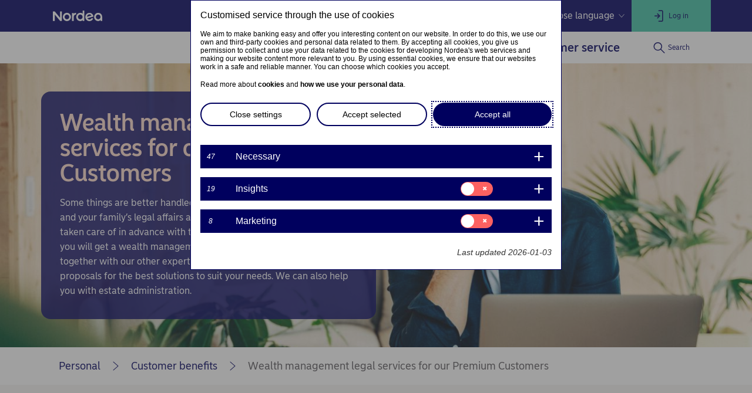

--- FILE ---
content_type: text/html; charset=utf-8
request_url: https://www.nordea.fi/en/personal/our-services/customer-benefits/varainhoidon-lakimiespalvelut-premium-asiakkaille.html
body_size: 39334
content:
<!DOCTYPE html><html class="no-js nav-scroll-down" lang="en-FI"><head><meta charset="UTF-8"/><link rel="canonical" href="https&#x3a;&#x2f;&#x2f;www.nordea.fi&#x2f;en&#x2f;personal&#x2f;our-services&#x2f;customer-benefits&#x2f;varainhoidon-lakimiespalvelut-premium-asiakkaille.html"/>     <link rel="alternate" hreflang="fi-FI" href="https&#x3a;&#x2f;&#x2f;www.nordea.fi&#x2f;henkiloasiakkaat&#x2f;palvelumme&#x2f;asiakasedut&#x2f;varainhoidon-lakimiespalvelut-premium-asiakkaille.html"/><link rel="alternate" hreflang="sv-FI" href="https&#x3a;&#x2f;&#x2f;www.nordea.fi&#x2f;sv&#x2f;privat&#x2f;vara-tjanster&#x2f;kundformaner&#x2f;varainhoidon-lakimiespalvelut-premium-asiakkaille.html"/><link rel="alternate" hreflang="en-FI" href="https&#x3a;&#x2f;&#x2f;www.nordea.fi&#x2f;en&#x2f;personal&#x2f;our-services&#x2f;customer-benefits&#x2f;varainhoidon-lakimiespalvelut-premium-asiakkaille.html"/>  <meta name="viewport" content="width=device-width, initial-scale=1.0"/><title>Wealth management legal services for Premium Customers | Nordea </title><meta property="og:title" content="Wealth management legal services for Premium Customers" />
<meta property="og:type" content="article" />
<meta property="og:description" content="You should take care of your will and prenuptial agreement with a legal counsel well in advance so as to be better prepared. 
" />
<meta property="og:url" content="https&#x3a;&#x2f;&#x2f;www.nordea.fi&#x2f;en&#x2f;personal&#x2f;our-services&#x2f;customer-benefits&#x2f;varainhoidon-lakimiespalvelut-premium-asiakkaille.html" />
<meta property="og:image" content="https://www.nordea.fi/Images/147-556377/man-sitting-at-a-computer-large.jpeg" />
<meta property="og:image:secure_url" content="https://www.nordea.fi/Images/147-556377/man-sitting-at-a-computer-large.jpeg" />
<meta property="og:image:width" content="0" />
<meta property="og:image:height" content="0" />
<meta property="og:image:type" content="image/jpeg" />
<meta property="og:locale" content="en_FI" />    <meta property="og:locale:alternate" content="fi_FI" /> <meta property="og:locale:alternate" content="sv_FI" /> <meta property="og:locale:alternate" content="en_FI" />   <meta name="description" content="You should take care of your will and prenuptial agreement with a legal counsel well in advance so as to be better prepared. 
" /><link rel="icon" type='image/svg+xml' href="/static/common/img/nordea_pulse.svg" /><link rel="icon" type='image/png' sizes='16x16' href="/static/common/img/favicon_16x16.png" /><link rel="icon" type='image/png' sizes='32x32' href="/static/common/img/favicon_32x32.png" /><link rel="icon" type='image/png' sizes='48x48' href="/static/common/img/favicon_48x48.png" /><link rel="icon" type='image/png' sizes='192x192' href="/static/common/img/favicon_192x192.png" /><link rel="icon" type='apple-touch-icon' sizes='180x180' href="/static/common/img/favicon_180x180.png" /><link href="/static/dotxx2017/assets/fonts/NordeaSansLarge-Medium.woff2?v=3.122.6" rel="preload" as="font" crossorigin/><link href="/static/dotxx2017/assets/fonts/NordeaSansLarge-Regular.woff2?v=3.122.6" rel="preload" as="font" crossorigin/><link href="/static/dotxx2017/assets/fonts/NordeaSansSmall-Medium.woff2?v=3.122.6" rel="preload" as="font" crossorigin/><link href="/static/dotxx2017/assets/fonts/NordeaSansSmall-Regular.woff2?v=3.122.6" rel="preload" as="font" crossorigin/><link href="/static/dotxx2017/assets/fonts/iconfont.woff2?v=3.122.6" rel="preload" as="font" crossorigin/><link href="/static/dotxx2017/css/main.css?v=3.122.6" rel="stylesheet" type="text/css"/><link rel="manifest" href="/Images/147-225563/manifest-FI-EN.json"/>        <script nonce="47a8826c-d6f5-4cb2-a19f-e3749bd24ffb" defer src="/static-client/client.js?v=3.122.6"></script>
     <script nonce="47a8826c-d6f5-4cb2-a19f-e3749bd24ffb" defer src="/static-client/vendors~client.js?v=3.122.6"></script> <script nonce="47a8826c-d6f5-4cb2-a19f-e3749bd24ffb">
                    window.__HYDRATION_DATA__ = [{"componentID":"tabgroup_tcm:147-420782","region":"C","view":"#tabgroup","renderProps":{},"children":[{"componentID":"tcm:147-420782","componentTemplateTitle":"Tab [C]","schema":"Tab","region":"C","view":"#tab","renderProps":{"tabtitle":"Prices for legal services","tabId":"Prices-for-legal-services"},"children":[{"componentID":"tcm:147-420784","componentTemplateTitle":"Article [C] **","schema":"Article","region":"C","view":"#article","renderProps":{}}]}]},{"componentID":"aArea","view":"#aArea","pageID":"tcm:147-418742-64","sgIds":"tcm:147-22-4,tcm:147-11948-4,tcm:147-11978-4,tcm:147-13664-4","familySelect":"418742,22,11948,11978,13664","families":[{"id":"tcm:0-146-1","title":"700 Nordea.fi (FI)","pubpath":"/","pubpathPrefix":"","livedomainName":"www.nordea.fi","stagingdomainName":"nordeafi.ice.prod.wem.oneadr.net","domainName":["nordeafi.live.prod.wem.nordea.com","nordeafi.cblive.prod.wem.nordea.com","nordeafi.hhlive.prod.wem.nordea.com"],"siteName":"Nordea","siteType":"dotXX2017 with service navigation","siteLogo":{"Url":"/Images/146-169221/Nordea-logo (2017).svg","MimeType":"image/svg+xml","AltText":null,"FileName":"Nordea-logo (2017).svg","FileExtension":"svg","Size":1915,"Width":0,"Height":0},"siteSearchRequired":"Yes","locale":"fi-FI","timezone":"Eastern European Time","publicationAccessKey":{"accessKey":{"LastPublishedDate":"0001-01-01T00:00:00","RevisionDate":"2015-10-13T10:54:30.33Z","Schema":{"Folder":null,"RootElementName":"ExternalURL","PublicationId":null,"Publication":{"Id":"tcm:0-146-1","Title":"700 Nordea.fi (FI)","ExtensionData":null},"OwningPublication":null,"Id":"tcm:146-417-8","Title":"External URL","ExtensionData":null},"Fields":{},"MetadataFields":{},"ComponentType":1,"Multimedia":null,"Folder":null,"Categories":[],"Version":1,"EclId":null,"PublicationId":null,"Publication":{"Id":"tcm:0-146-1","Title":"700 Nordea.fi (FI)","ExtensionData":null},"OwningPublication":null,"Id":"tcm:146-89165","Title":"Access key Ohita valikko","ExtensionData":null}},"languageSelectorPosition":"1","favicon":{"Url":"/Images/146-338818/favicon.ico","MimeType":"image/x-icon","AltText":null,"FileName":"favicon.ico","FileExtension":"ico","Size":5430,"Width":0,"Height":0},"hideSiteFromSearchEngines":"No","mappedPublicationID":"58","familyName":"nordeafi","languageName":"suomi"},{"id":"tcm:0-151-1","title":"900 Nordea.fi/sv (SV)","pubpath":"/sv","pubpathPrefix":"/sv","livedomainName":"www.nordea.fi","stagingdomainName":"nordeafi.ice.prod.wem.oneadr.net","siteName":"Nordea","siteType":"dotXX2017 with service navigation","siteLogo":{"Url":"/Images/151-169221/Nordea-logo (2017).svg","MimeType":"image/svg+xml","AltText":null,"FileName":"Nordea-logo (2017).svg","FileExtension":"svg","Size":1915,"Width":0,"Height":0},"siteSearchRequired":"Yes","locale":"sv-FI","timezone":"Central European Time","publicationAccessKey":{"accessKey":{"LastPublishedDate":"0001-01-01T00:00:00","RevisionDate":"2015-10-13T11:00:44.787Z","Schema":{"Folder":null,"RootElementName":"ExternalURL","PublicationId":null,"Publication":{"Id":"tcm:0-151-1","Title":"900 Nordea.fi/sv (SV)","ExtensionData":null},"OwningPublication":null,"Id":"tcm:151-417-8","Title":"External URL","ExtensionData":null},"Fields":{},"MetadataFields":{},"ComponentType":1,"Multimedia":null,"Folder":null,"Categories":[],"Version":2,"EclId":null,"PublicationId":null,"Publication":{"Id":"tcm:0-151-1","Title":"900 Nordea.fi/sv (SV)","ExtensionData":null},"OwningPublication":null,"Id":"tcm:151-89165","Title":"Access key Skippa menyn","ExtensionData":null}},"languageSelectorPosition":"2","favicon":{"Url":"/Images/151-338818/favicon.ico","MimeType":"image/x-icon","AltText":null,"FileName":"favicon.ico","FileExtension":"ico","Size":5430,"Width":0,"Height":0},"hideSiteFromSearchEngines":"No","mappedPublicationID":"59","familyName":"nordeafi","languageName":"svenska"},{"id":"tcm:0-147-1","title":"900 Nordea.fi/en (EN)","pubpath":"/en","pubpathPrefix":"/en","livedomainName":"www.nordea.fi","stagingdomainName":"nordeafi.ice.prod.wem.oneadr.net","siteName":"Nordea","siteType":"dotXX2017 with service navigation","siteLogo":{"Url":"/Images/147-169221/Nordea-logo (2017).svg","MimeType":"image/svg+xml","AltText":null,"FileName":"Nordea-logo (2017).svg","FileExtension":"svg","Size":1915,"Width":0,"Height":0},"siteSearchRequired":"Yes","locale":"en-FI","timezone":"Central European Time","publicationAccessKey":{"accessKey":{"LastPublishedDate":"0001-01-01T00:00:00","RevisionDate":"2015-10-13T11:00:02.91Z","Schema":{"Folder":null,"RootElementName":"ExternalURL","PublicationId":null,"Publication":{"Id":"tcm:0-147-1","Title":"900 Nordea.fi/en (EN)","ExtensionData":null},"OwningPublication":null,"Id":"tcm:147-417-8","Title":"External URL","ExtensionData":null},"Fields":{},"MetadataFields":{},"ComponentType":1,"Multimedia":null,"Folder":null,"Categories":[],"Version":2,"EclId":null,"PublicationId":null,"Publication":{"Id":"tcm:0-147-1","Title":"900 Nordea.fi/en (EN)","ExtensionData":null},"OwningPublication":null,"Id":"tcm:147-89165","Title":"Access key Skip menu","ExtensionData":null}},"languageSelectorPosition":"3","favicon":{"Url":"/Images/147-338818/favicon.ico","MimeType":"image/x-icon","AltText":null,"FileName":"favicon.ico","FileExtension":"ico","Size":5430,"Width":0,"Height":0},"hideSiteFromSearchEngines":"No","mappedPublicationID":"60","familyName":"nordeafi","languageName":"English"}],"title":"Root","url":"/en/","sgDir":"/","submenus":[{"title":"Personal","url":"/en/","sgDir":"/personal","order":"010","active":true,"hasMetadata":true,"submenus":[{"title":"Your Life","url":"/en/personal/your-life/","sgDir":"/your-life","order":"010","hasMetadata":true,"submenus":[{"title":"Children and youth","url":"/en/personal/your-life/children-and-youth/","sgDir":"/children-and-youth","order":"005","submenus":[],"content":{"Minimenu":{"pageLinks":{"menuLinks":[{"linkTarget":{"linkUrl":"/en/personal/our-services/accounts-payments/bank-accounts-for-children-and-babies.html","linkTitle":"Bank accounts for children and babies – Open an account for a child","isExternalLink":false,"defaultWindowTargetHtml":"_self","isBinary":false,"icon":"icon-consumer-credit","componentID":"tcm:147-333319"},"windowTarget":"Default","presentationWithDescription":"Without Description"},{"linkTarget":{"linkUrl":"/en/personal/our-services/savings-investments/saving-for-your-children.html","linkTitle":"— Saving for your children","linkDescription":"Saving for your children","isExternalLink":false,"defaultWindowTargetHtml":"_self","isBinary":false,"componentID":"tcm:147-292419"},"windowTarget":"Default","presentationWithDescription":"Without Description"},{"linkTarget":{"linkUrl":"/en/personal/our-services/credit-payment-cards/debit-card-for-children.html","linkTitle":"Debit card for children","linkDescription":"Your child can get a Nordea debit card from 6 years old. Find out how to apply for a debit card for a minor and how your child can use the card.","isExternalLink":false,"defaultWindowTargetHtml":"_self","isBinary":false,"componentID":"tcm:147-463543"},"windowTarget":"Default","presentationWithDescription":"Without Description"},{"linkTarget":{"linkUrl":"/en/personal/our-services/online-mobile-services/access-codes/access-codes-for-a-child.html","linkTitle":"Nordea access codes for your child","linkDescription":"Get Nordea access codes for your child and give them access to our digital banking services. You can get access codes for your child online. Read more!","isExternalLink":false,"defaultWindowTargetHtml":"_self","isBinary":false,"icon":"icon-loan","componentID":"tcm:147-505745"},"windowTarget":"Default","presentationWithDescription":"Without Description"},{"linkTarget":{"linkUrl":"/en/personal/your-life/children-and-youth/banking-services-for-15-17-year-olds.html","linkTitle":"Banking services for teens aged 15–17","linkDescription":"From the age of 15, minors can open an account for their own income. They can also obtain online access codes and open an ASP account at the same age. Read more about our banking services for minors.","isExternalLink":false,"defaultWindowTargetHtml":"_self","isBinary":false,"componentID":"tcm:147-524145"},"windowTarget":"Default","presentationWithDescription":"Without Description"},{"linkTarget":{"linkUrl":"/en/personal/your-life/children-and-youth/taysi-ikaisyyden-kynnyksella.html","linkTitle":"Financial planning for customers who are about to turn 18","linkDescription":"Our young customers’ banking services will change when they become an adult. Read further instructions for guardians","isExternalLink":false,"defaultWindowTargetHtml":"_self","isBinary":false,"componentID":"tcm:147-333638"},"windowTarget":"Default","presentationWithDescription":"Without Description"},{"linkTarget":{"linkUrl":"/en/personal/your-life/life-situations/studies/","linkTitle":"Studies","isExternalLink":false,"defaultWindowTargetHtml":"_self","isBinary":false,"componentID":"tcm:147-525225"},"windowTarget":"Default","presentationWithDescription":"Without Description"}]},"toolLinks":{"menuLinks":[{"linkTarget":{"linkUrl":"/en/personal/our-services/accounts-payments/baby-gift.html","linkTitle":"Baby gift","linkDescription":"We will give your baby a gift when you establish a customer relationship with us for them. Read more about Nordea's baby gift!","isExternalLink":false,"defaultWindowTargetHtml":"_self","isBinary":false,"icon":"icon-consumer-credit","componentID":"tcm:147-494590"},"windowTarget":"Default","presentationWithDescription":"Without Description"},{"linkTarget":{"linkUrl":"/en/personal/our-services/accounts-payments/how-to-look-after-your-childs-money.html","linkTitle":"Tips for how to look after your child’s money","linkDescription":"Read tips from our experts about what you should take into consideration when setting up banking services for a child.","isExternalLink":false,"defaultWindowTargetHtml":"_self","isBinary":false,"icon":"icon-star","componentID":"tcm:147-334159"},"windowTarget":"Default","presentationWithDescription":"Without Description"}]}}}},{"title":"Youth","url":"/en/personal/your-life/youth/","sgDir":"/youth","order":"010","submenus":[],"content":{}},{"title":"Life situations","url":"/en/personal/your-life/life-situations/","sgDir":"/life-situations","order":"015","submenus":[{"title":"Studies","url":"/en/personal/your-life/life-situations/studies/","sgDir":"/studies","order":"010","submenus":[],"content":{}},{"title":"Youth","url":"/en/personal/your-life/life-situations/youth/","sgDir":"/youth","order":"020","submenus":[],"content":{}}],"content":{"Minimenu":{"pageLinks":{"menuLinks":[{"linkTarget":{"linkUrl":"/en/personal/your-life/life-situations/studies/","linkTitle":"Studies","isExternalLink":false,"defaultWindowTargetHtml":"_self","isBinary":false,"componentID":"tcm:147-525225"},"windowTarget":"Default","presentationWithDescription":"Without Description"},{"linkTarget":{"linkUrl":"/en/personal/your-life/life-situations/youth/","linkTitle":"Growing up","isExternalLink":false,"defaultWindowTargetHtml":"_self","isBinary":false,"componentID":"tcm:147-318679"},"windowTarget":"Default","presentationWithDescription":"Without Description"},{"linkTarget":{"linkUrl":"/en/personal/your-life/life-situations/parental-leave.html","isExternalLink":false,"defaultWindowTargetHtml":"_self","isBinary":false,"componentID":"tcm:147-516703"},"windowTarget":"Default","presentationWithDescription":"Without Description"},{"linkTarget":{"linkUrl":"/en/personal/your-life/family/check-list-for-newlyweds.html","linkTitle":"Check list for newlyweds","isExternalLink":false,"defaultWindowTargetHtml":"_self","isBinary":false,"componentID":"tcm:147-311735"},"windowTarget":"Default","presentationWithDescription":"Without Description"},{"linkTarget":{"linkUrl":"/en/personal/your-life/family/divorce.html","linkTitle":"Divorce","isExternalLink":false,"defaultWindowTargetHtml":"_self","isBinary":false,"componentID":"tcm:147-318820"},"windowTarget":"Default","presentationWithDescription":"Without Description"},{"linkTarget":{"linkUrl":"/en/personal/your-life/family/bereavement-help-and-advice.html","linkTitle":"Bereavement help and advice","isExternalLink":false,"defaultWindowTargetHtml":"_self","isBinary":false,"componentID":"tcm:147-310818"},"windowTarget":"Default","presentationWithDescription":"Without Description"}]},"toolLinks":{"menuLinks":[{"linkTarget":{"linkUrl":"/en/personal/your-life/home/buying-apartment/home-buyers-path.html","linkTitle":"Home buyer’s path","isExternalLink":false,"defaultWindowTargetHtml":"_self","isBinary":false,"icon":"icon-apartment","componentID":"tcm:147-530429"},"windowTarget":"Default","presentationWithDescription":"Without Description"}]}}}},{"title":"Work","url":"/en/personal/your-life/work/","sgDir":"/work","order":"020","submenus":[],"content":{}},{"title":"Home and living","sgDir":"/home-and-living","order":"025","submenus":[],"content":{"Minimenu":{"pageLinks":{"menuLinks":[{"linkTarget":{"linkUrl":"/en/personal/your-life/home/buying-apartment/","linkTitle":"Buying a home","isExternalLink":false,"defaultWindowTargetHtml":"_self","isBinary":false,"componentID":"tcm:147-490405"},"windowTarget":"Default","presentationWithDescription":"Without Description"},{"linkTarget":{"linkUrl":"/en/personal/your-life/home/buying-your-first-home/","linkTitle":"— Checklist for first-time home buyers","isExternalLink":false,"defaultWindowTargetHtml":"_self","isBinary":false,"componentID":"tcm:147-173140"},"windowTarget":"Default","presentationWithDescription":"Without Description"},{"linkTarget":{"linkUrl":"/en/personal/your-life/home/buying-apartment/switch-homes.html","linkTitle":"— Switch homes without a hassle","isExternalLink":false,"defaultWindowTargetHtml":"_self","isBinary":false,"componentID":"tcm:147-494234"},"windowTarget":"Default","presentationWithDescription":"Without Description"},{"linkTarget":{"linkUrl":"/en/personal/your-life/home/buying-apartment/closing-a-home-deal.html","linkTitle":"— Closing a home deal","isExternalLink":false,"defaultWindowTargetHtml":"_self","isBinary":false,"componentID":"tcm:147-486457"},"windowTarget":"Default","presentationWithDescription":"Without Description"},{"linkTarget":{"linkUrl":"/en/personal/your-life/home/energy-efficiency-and-renovations/","linkTitle":"Energy efficiency and home improvements","isExternalLink":false,"defaultWindowTargetHtml":"_self","isBinary":false,"componentID":"tcm:147-517645"},"windowTarget":"Default","presentationWithDescription":"Without Description"},{"linkTarget":{"linkUrl":"/en/personal/our-services/loans/energy-efficient-renovation.html","linkTitle":"— Energy-efficient renovation","linkDescription":"Apply for a loan to improve your home's energy efficiency and save on your living costs. Our loans for energy-efficient renovations have a lower margin than loans for regular renovations.","isExternalLink":false,"defaultWindowTargetHtml":"_self","isBinary":false,"componentID":"tcm:147-433234"},"windowTarget":"Default","presentationWithDescription":"Without Description"},{"linkTarget":{"linkUrl":"/en/personal/your-life/home/energy-efficiency-and-renovations/energy-efficient-house-renovation.html","linkTitle":"— Energy-efficient house renovation","isExternalLink":false,"defaultWindowTargetHtml":"_self","isBinary":false,"componentID":"tcm:147-518666"},"windowTarget":"Default","presentationWithDescription":"Without Description"}]},"toolLinks":{"menuLinks":[{"linkTarget":{"linkUrl":"/en/personal/our-services/loans/home-loans/what-does-a-home-loan-cost.html","linkTitle":"What does a home loan cost?","isExternalLink":false,"defaultWindowTargetHtml":"_self","isBinary":false,"icon":"icon-loan","componentID":"tcm:147-307946"},"windowTarget":"Default","presentationWithDescription":"Without Description"},{"linkTarget":{"linkUrl":"/en/personal/our-services/loans/home-loans/how-much-housing-loan-can-i-get.html","linkTitle":"Calculate a price range that fits your budget","isExternalLink":false,"defaultWindowTargetHtml":"_self","isBinary":false,"icon":"icon-vacation-home","componentID":"tcm:147-283326"},"windowTarget":"Default","presentationWithDescription":"Without Description"},{"linkTarget":{"linkUrl":"/en/personal/your-life/home/buying-apartment/home-buyers-path.html","linkTitle":"Home buyer’s path","isExternalLink":false,"defaultWindowTargetHtml":"_self","isBinary":false,"icon":"icon-apartment","componentID":"tcm:147-530429"},"windowTarget":"Default","presentationWithDescription":"Without Description"}]}}}},{"title":"Home","url":"/en/personal/your-life/home/","sgDir":"/home","order":"030","submenus":[{"title":"Buying your first home","url":"/en/personal/your-life/home/buying-your-first-home/","sgDir":"/buying-your-first-home","order":"010","submenus":[],"content":{}},{"title":"Renovation","url":"/en/personal/your-life/home/renovation/","sgDir":"/renovation","order":"020","submenus":[],"content":{}},{"title":"Buying apartment","url":"/en/personal/your-life/home/buying-apartment/","sgDir":"/buying-apartment","order":"030","submenus":[],"content":{}},{"title":"Energy efficiency and renovations","url":"/en/personal/your-life/home/energy-efficiency-and-renovations/","sgDir":"/energy-efficiency-and-renovations","order":"040","submenus":[],"content":{}}],"content":{}},{"title":"Muuttamassa","url":"/en/personal/your-life/muuttamassa/","sgDir":"/muuttamassa","order":"035","submenus":[],"content":{}},{"title":"Family","url":"/en/personal/your-life/family/","sgDir":"/family","order":"040","submenus":[],"content":{}},{"title":"Hardships","url":"/en/personal/your-life/hardships/","sgDir":"/hardships","order":"050","submenus":[],"content":{}},{"title":"Your Savings","url":"/en/personal/your-life/Savings/","sgDir":"/Savings","order":"060","submenus":[],"content":{}},{"title":"Personal economy","url":"/en/personal/your-life/personal-economy/","sgDir":"/personal-economy","order":"065","submenus":[{"title":"Sijoittajan Akatemia","url":"/en/personal/your-life/personal-economy/sijoittajan-akatemia/","sgDir":"/sijoittajan-akatemia","order":"010","submenus":[],"content":{}},{"title":"Financial skills","url":"/en/personal/your-life/personal-economy/financial-skills/","sgDir":"/financial-skills","order":"045","submenus":[],"content":{}}],"content":{"Minimenu":{"pageLinks":{"menuLinks":[{"linkTarget":{"linkUrl":"/en/personal/your-life/personal-economy/financial-skills/dont-let-money-break-you.html","linkTitle":"Financial skills help you thrive in life","isExternalLink":false,"defaultWindowTargetHtml":"_self","isBinary":false,"componentID":"tcm:147-312723"},"windowTarget":"Default","presentationWithDescription":"Without Description"},{"linkTarget":{"linkUrl":"/en/personal/your-life/personal-economy/financial-skills/budgeting.html","linkTitle":"Budgeting your personal finances","isExternalLink":false,"defaultWindowTargetHtml":"_self","isBinary":false,"componentID":"tcm:147-546273"},"windowTarget":"Default","presentationWithDescription":"Without Description"},{"linkTarget":{"linkUrl":"/en/personal/your-life/personal-economy/financial-skills/a-savings-buffer-gives-you-a-safety-net.html","linkTitle":"A savings buffer","isExternalLink":false,"defaultWindowTargetHtml":"_self","isBinary":false,"componentID":"tcm:147-476784"},"windowTarget":"Default","presentationWithDescription":"Without Description"},{"linkTarget":{"linkUrl":"/en/personal/our-services/savings-investments/sijoituskoulu/","linkTitle":"Investor Academy","isExternalLink":false,"defaultWindowTargetHtml":"_self","isBinary":false,"icon":"icon-student-loan","componentID":"tcm:147-433331"},"windowTarget":"Default","presentationWithDescription":"Without Description"},{"linkTarget":{"linkUrl":"/en/personal/our-services/loans/late-payments-and-payment-difficulties.html","linkTitle":"Help with late payments","linkDescription":"If you have money worries, we can help. Contact us as soon as possible. There are many solutions available, such as adjusting your repayment plan or taking out a debt consolidation loan.","isExternalLink":false,"defaultWindowTargetHtml":"_self","isBinary":false,"componentID":"tcm:147-508272"},"windowTarget":"Default","presentationWithDescription":"Without Description"}]},"toolLinks":{"menuLinks":[{"linkTarget":{"linkUrl":"/en/personal/our-services/savings-investments/investments/calculator-regular-saving.html","linkTitle":"Savings calculator","linkDescription":"Use the return calculator to see how much interest your savings will accrue.","isExternalLink":false,"defaultWindowTargetHtml":"_self","isBinary":false,"icon":"icon-calc","componentID":"tcm:147-207582"},"windowTarget":"Default","presentationWithDescription":"Without Description"},{"linkTarget":{"linkUrl":"/en/personal/our-services/loans/positive-credit-register.html","linkTitle":"Positive credit register","linkDescription":"The positive credit register is a new national register which contains information about private individuals’ loans and income. Read more about the register and see our instructions for Nordea customers.","isExternalLink":false,"defaultWindowTargetHtml":"_self","isBinary":false,"icon":"icon-conditional-approval","componentID":"tcm:147-488993"},"windowTarget":"Default","presentationWithDescription":"Without Description"}]}}}},{"title":"Security","url":"/en/personal/your-life/security/","sgDir":"/security","order":"070","submenus":[{"title":"Different types of fraud","url":"/en/personal/your-life/security/different-types-of-fraud/","sgDir":"/different-types-of-fraud","order":"010","submenus":[],"content":{}}],"content":{"Minimenu":{"pageLinks":{"menuLinks":[{"linkTarget":{"linkUrl":"/en/personal/your-life/security/have-you-been-scammed.html","linkTitle":"Have you been scammed?","isExternalLink":false,"defaultWindowTargetHtml":"_self","isBinary":false,"componentID":"tcm:147-502460"},"windowTarget":"Default","presentationWithDescription":"Without Description"},{"linkTarget":{"linkUrl":"/en/personal/your-life/security/different-types-of-fraud/","linkTitle":"Different types of scams","isExternalLink":false,"defaultWindowTargetHtml":"_self","isBinary":false,"componentID":"tcm:147-505159"},"windowTarget":"Default","presentationWithDescription":"Without Description"},{"linkTarget":{"linkUrl":"/en/personal/your-life/security/different-types-of-fraud/phishing-messages.html","linkTitle":"— Phishing messages","isExternalLink":false,"defaultWindowTargetHtml":"_self","isBinary":false,"componentID":"tcm:147-502471"},"windowTarget":"Default","presentationWithDescription":"Without Description"},{"linkTarget":{"linkUrl":"/en/personal/your-life/security/different-types-of-fraud/identity-theft.html","linkTitle":"— Identity theft","isExternalLink":false,"defaultWindowTargetHtml":"_self","isBinary":false,"componentID":"tcm:147-502470"},"windowTarget":"Default","presentationWithDescription":"Without Description"},{"linkTarget":{"linkUrl":"/en/personal/your-life/security/different-types-of-fraud/online-marketplace-scams.html","linkTitle":"— Online marketplace scams","isExternalLink":false,"defaultWindowTargetHtml":"_self","isBinary":false,"componentID":"tcm:147-520198"},"windowTarget":"Default","presentationWithDescription":"Without Description"},{"linkTarget":{"linkUrl":"/en/personal/your-life/security/different-types-of-fraud/investment-scam.html","linkTitle":"— Investment scam","isExternalLink":false,"defaultWindowTargetHtml":"_self","isBinary":false,"componentID":"tcm:147-501930"},"windowTarget":"Default","presentationWithDescription":"Without Description"},{"linkTarget":{"linkUrl":"/en/personal/your-life/security/secure-banking-in-everyday-life.html","linkTitle":"Secure banking in everyday life – Read seven tips","isExternalLink":false,"defaultWindowTargetHtml":"_self","isBinary":false,"componentID":"tcm:147-502958"},"windowTarget":"Default","presentationWithDescription":"Without Description"},{"linkTarget":{"linkUrl":"/en/personal/our-services/credit-payment-cards/use-cards-safely/","linkTitle":"Use cards safely","linkDescription":"From time to time, you should check the cash withdrawal limit and other security limits you have set for your card. Read our instructions for the safe use of cards.","isExternalLink":false,"defaultWindowTargetHtml":"_self","isBinary":false,"icon":"icon-secure","componentID":"tcm:147-187154"},"windowTarget":"Default","presentationWithDescription":"Without Description"},{"linkTarget":{"linkUrl":"/en/personal/your-life/security/data-security.html","linkTitle":"Data security","isExternalLink":false,"defaultWindowTargetHtml":"_self","isBinary":false,"componentID":"tcm:147-502629"},"windowTarget":"Default","presentationWithDescription":"Without Description"},{"linkTarget":{"linkUrl":"/en/personal/your-life/security/fraudcast.html","linkTitle":"Fraudcast – Fraud-themed recordings","isExternalLink":false,"defaultWindowTargetHtml":"_self","isBinary":false,"componentID":"tcm:147-524693"},"windowTarget":"Default","presentationWithDescription":"Without Description"}]},"toolLinks":{"menuLinks":[{"linkTarget":{"linkUrl":"/en/personal/our-services/credit-payment-cards/use-cards-safely/card-complaint.html","linkTitle":"Card complaint","linkDescription":"Raise a dispute if there are card payments on your account transactions you don’t recognise. Discover topics and instructions related to transaction disputes on our website.","isExternalLink":false,"defaultWindowTargetHtml":"_self","isBinary":false,"icon":"icon-agreement","componentID":"tcm:147-186742"},"windowTarget":"Default","presentationWithDescription":"Without Description"},{"linkTarget":{"linkUrl":"https://www.poliisi.fi/en/report-a-crime","linkTitle":"Police: File a police report","isExternalLink":true,"defaultWindowTargetHtml":"_blank","isBinary":false,"componentID":"tcm:147-502970"},"windowTarget":"Default","presentationWithDescription":"Without Description"}]}}}}],"content":{}},{"title":"Our services","url":"/en/personal/our-services/","sgDir":"/our-services","order":"020","hasMetadata":true,"submenus":[{"title":"Online and mobile services","url":"/en/personal/our-services/online-mobile-services/","sgDir":"/online-mobile-services","order":"010","submenus":[{"title":"Access codes","url":"/en/personal/our-services/online-mobile-services/access-codes/","sgDir":"/access-codes","order":"010","submenus":[{"title":"Nordea ID app","url":"/en/personal/our-services/online-mobile-services/access-codes/nordea-id-app/","sgDir":"/nordea-id-app","order":"010","submenus":[],"content":{}}],"content":{}},{"title":"Mobile banking","url":"/en/personal/our-services/online-mobile-services/mobile-banking/","sgDir":"/mobile-banking","order":"020","submenus":[],"content":{}}],"content":{"Minimenu":{"pageLinks":{"menuLinks":[{"linkTarget":{"linkUrl":"/en/personal/our-services/online-mobile-services/mobile-banking/","linkTitle":"Mobile banking app – Nordea Mobile","linkDescription":"Link description","isExternalLink":false,"defaultWindowTargetHtml":"_self","isBinary":false,"icon":"icon-alt-phone","componentID":"tcm:147-244092"},"windowTarget":"Default","presentationWithDescription":"Without Description"},{"linkTarget":{"linkUrl":"/en/personal/our-services/online-mobile-services/netbank.html","linkTitle":"Netbank","linkDescription":"Netbank","isExternalLink":false,"defaultWindowTargetHtml":"_self","isBinary":false,"componentID":"tcm:147-191642"},"windowTarget":"Default","presentationWithDescription":"Without Description"},{"linkTarget":{"linkUrl":"/en/personal/our-services/online-mobile-services/access-codes/","linkTitle":"Access codes and verifying your identity","linkDescription":"Nordea access codes can be used for many different purposes within digital banking. Find answers to your questions and read more about how to get and use the access codes.","isExternalLink":false,"defaultWindowTargetHtml":"_self","isBinary":false,"componentID":"tcm:147-192088"},"windowTarget":"Default","presentationWithDescription":"Without Description"},{"linkTarget":{"linkUrl":"/en/personal/our-services/online-mobile-services/access-codes/nordea-id-app/","linkTitle":"— Nordea ID app","linkDescription":"The Nordea ID app enables you to log in to and confirm actions in Nordea Mobile and Netbank as well as verify your identity when calling us.","isExternalLink":false,"defaultWindowTargetHtml":"_self","isBinary":false,"componentID":"tcm:147-542794"},"windowTarget":"Default","presentationWithDescription":"Without Description"},{"linkTarget":{"linkUrl":"/en/personal/our-services/online-mobile-services/access-codes/nordea-id-device.html","linkTitle":"— Nordea ID device","isExternalLink":false,"defaultWindowTargetHtml":"_self","isBinary":false,"componentID":"tcm:147-225827"},"windowTarget":"Default","presentationWithDescription":"Without Description"},{"linkTarget":{"linkUrl":"/en/personal/our-services/online-mobile-services/mobile-payments.html","linkTitle":"Mobile payments","linkDescription":"Mobile payment is a quick and secure way to pay for purchases. You can easily add your Nordea card to your smartphone, smartwatch or other wearable.","isExternalLink":false,"defaultWindowTargetHtml":"_self","isBinary":false,"icon":"icon-downloadapp","componentID":"tcm:147-304020"},"windowTarget":"Default","presentationWithDescription":"Without Description"},{"linkTarget":{"linkUrl":"/en/personal/our-services/credit-payment-cards/apple-pay.html","linkTitle":"— Apple Pay","isExternalLink":false,"defaultWindowTargetHtml":"_self","isBinary":false,"componentID":"tcm:147-230015"},"windowTarget":"Default","presentationWithDescription":"Without Description"},{"linkTarget":{"linkUrl":"/en/personal/our-services/online-mobile-services/google-pay.html","linkTitle":"— Google Pay","isExternalLink":false,"defaultWindowTargetHtml":"_self","isBinary":false,"componentID":"tcm:147-280081"},"windowTarget":"Default","presentationWithDescription":"Without Description"},{"linkTarget":{"linkUrl":"/en/personal/our-services/online-mobile-services/samsung-pay.html","linkTitle":"— Samsung Pay","linkDescription":"Use Samsung Pay to pay for your purchases with a Samsung smartphone or smartwatch. See how you can add your Nordea card to Samsung Pay!","isExternalLink":false,"defaultWindowTargetHtml":"_self","isBinary":false,"componentID":"tcm:147-451337"},"windowTarget":"Default","presentationWithDescription":"Without Description"},{"linkTarget":{"linkUrl":"/en/personal/our-services/online-mobile-services/siirto.html","linkTitle":"— Siirto","linkDescription":"With the Siirto app, you can make and receive payments to and from other Siirto users in real time.","isExternalLink":false,"defaultWindowTargetHtml":"_self","isBinary":false,"componentID":"tcm:147-191443"},"windowTarget":"Default","presentationWithDescription":"Without Description"},{"linkTarget":{"linkUrl":"/en/personal/our-services/online-mobile-services/vakuutukset-palvelu.html","linkTitle":"Insurance self service","isExternalLink":false,"defaultWindowTargetHtml":"_self","isBinary":false,"componentID":"tcm:147-439233"},"windowTarget":"Default","presentationWithDescription":"Without Description"}]},"toolLinks":{"menuLinks":[{"linkTarget":{"linkUrl":"/en/personal/our-services/online-mobile-services/access-codes/access-codes-for-a-child.html","linkTitle":"Nordea access codes for your child","linkDescription":"Get Nordea access codes for your child and give them access to our digital banking services. You can get access codes for your child online. Read more!","isExternalLink":false,"defaultWindowTargetHtml":"_self","isBinary":false,"icon":"icon-loan","componentID":"tcm:147-505745"},"windowTarget":"Default","presentationWithDescription":"Without Description"},{"linkTarget":{"linkUrl":"/en/personal/our-services/online-mobile-services/digital-advice.html","linkTitle":"Digital support for banking services ","isExternalLink":false,"defaultWindowTargetHtml":"_self","isBinary":false,"icon":"icon-contacts","componentID":"tcm:147-260447"},"windowTarget":"Default","presentationWithDescription":"Without Description"},{"linkTarget":{"linkUrl":"/en/personal/your-life/family/vinkit-laheisten-tukemiseen-pankkiasioissa.html","linkTitle":"Support for older customers","isExternalLink":false,"defaultWindowTargetHtml":"_self","isBinary":false,"icon":"icon-customer-programs","componentID":"tcm:147-363201"},"windowTarget":"Default","presentationWithDescription":"Without Description"},{"linkTarget":{"linkUrl":"/en/personal/our-services/atms/","linkTitle":"ATMs","linkDescription":"Nordea offers its customers an extensive network of different kinds of ATMs for all types of banking.","isExternalLink":false,"defaultWindowTargetHtml":"_self","isBinary":false,"icon":"icon-find-us","componentID":"tcm:147-197783"},"windowTarget":"Default","presentationWithDescription":"Without Description"}]}}}},{"title":"Accounts and payments","url":"/en/personal/our-services/accounts-payments/","sgDir":"/accounts-payments","order":"020","submenus":[],"content":{"Minimenu":{"pageLinks":{"menuLinks":[{"linkTarget":{"linkUrl":"/en/personal/our-services/accounts-payments/disposal-account.html","linkTitle":"Current account","linkDescription":"An account for daily banking. Choose Current Account for your salary, pension, child allowance or other recurring payments and complement it with suitable services from our extensive service range.","isExternalLink":false,"defaultWindowTargetHtml":"_self","isBinary":false,"componentID":"tcm:147-184731"},"windowTarget":"Default","presentationWithDescription":"Without Description"},{"linkTarget":{"linkUrl":"/en/personal/our-services/savings-investments/savings-accounts/asp-account.html","linkTitle":"ASP account","linkDescription":"Saving into an ASP account is a cost-effective way of financing your own home. ","isExternalLink":false,"defaultWindowTargetHtml":"_self","isBinary":false,"componentID":"tcm:147-192479"},"windowTarget":"Default","presentationWithDescription":"Without Description"},{"linkTarget":{"linkUrl":"/en/personal/our-services/savings-investments/savings-accounts/perkaccount.html","linkTitle":"PerkAccount ","linkDescription":"A PerkAccount is intended for regular and continuous saving. You can freely withdraw funds and make credit transfers without restrictions.","isExternalLink":false,"defaultWindowTargetHtml":"_self","isBinary":false,"componentID":"tcm:147-192384"},"windowTarget":"Default","presentationWithDescription":"Without Description"},{"linkTarget":{"linkUrl":"/en/personal/our-services/savings-investments/savings-accounts/flexideposit-account.html","linkTitle":"FlexiDeposit Account","isExternalLink":false,"defaultWindowTargetHtml":"_self","isBinary":false,"componentID":"tcm:147-315515"},"windowTarget":"Default","presentationWithDescription":"Without Description"},{"linkTarget":{"linkUrl":"/en/personal/our-services/savings-investments/savings-accounts/fixed-term-account.html","linkTitle":"Time Deposit Account","linkDescription":"A Time Deposit Account is a secure and traditional alternative for depositing your funds. You always know in advance the interest paid on a Time Deposit Account.","isExternalLink":false,"defaultWindowTargetHtml":"_self","isBinary":false,"componentID":"tcm:147-192419"},"windowTarget":"Default","presentationWithDescription":"Without Description"},{"linkTarget":{"linkUrl":"/en/personal/our-services/accounts-payments/e-invoice.html","linkTitle":"E-invoice","linkDescription":"You can receive your invoices in an electronic format directly in your Netbank.","isExternalLink":false,"defaultWindowTargetHtml":"_self","isBinary":false,"componentID":"tcm:147-184712"},"windowTarget":"Default","presentationWithDescription":"Without Description"},{"linkTarget":{"linkUrl":"/en/personal/our-services/accounts-payments/foreign-currency-account.html","linkTitle":"Foreign currency account ","linkDescription":"Foreign Currency Account is like an ordinary bank account. You can withdraw funds in euros any time and you get a statement of the transactions.","isExternalLink":false,"defaultWindowTargetHtml":"_self","isBinary":false,"componentID":"tcm:147-192147"},"windowTarget":"Default","presentationWithDescription":"Without Description"},{"linkTarget":{"linkUrl":"/en/personal/our-services/accounts-payments/e-payment.html","linkTitle":"E-payment","linkDescription":"Paying for online purchases is as easy as paying bills in Netbank. You only need your Netbank access codes for using the e-payment service.","isExternalLink":false,"defaultWindowTargetHtml":"_self","isBinary":false,"componentID":"tcm:147-184719"},"windowTarget":"Default","presentationWithDescription":"Without Description"},{"linkTarget":{"linkUrl":"/en/personal/our-services/accounts-payments/rental-security-deposit-account.html","linkTitle":"Rental security deposit account ","linkDescription":"When moving into a rented flat, we recommend you open an account for the rental security deposit.","isExternalLink":false,"defaultWindowTargetHtml":"_self","isBinary":false,"componentID":"tcm:147-184778"},"windowTarget":"Default","presentationWithDescription":"Without Description"},{"linkTarget":{"linkUrl":"/en/personal/our-services/accounts-payments/currency-payments.html","linkTitle":"Currency payments ","linkDescription":"Payments made with access codes are single payments and the beneficiary is required to have an account with a foreign or Finnish bank.","isExternalLink":false,"defaultWindowTargetHtml":"_self","isBinary":false,"componentID":"tcm:147-184769"},"windowTarget":"Default","presentationWithDescription":"Without Description"},{"linkTarget":{"linkUrl":"/en/personal/our-services/accounts-payments/tilisiirto.html","linkTitle":"Credit transfer ","linkDescription":"Credit transfer is an easy way to make euro payments in Finland and to European banks. ","isExternalLink":false,"defaultWindowTargetHtml":"_self","isBinary":false,"componentID":"tcm:147-184763"},"windowTarget":"Default","presentationWithDescription":"Without Description"}]},"toolLinks":{"menuLinks":[{"linkTarget":{"linkUrl":"/en/personal/our-services/accounts-payments/bank-accounts-for-children-and-babies.html","linkTitle":"Bank accounts for children and babies – Open an account for a child","isExternalLink":false,"defaultWindowTargetHtml":"_self","isBinary":false,"icon":"icon-consumer-credit","componentID":"tcm:147-333319"},"windowTarget":"Default","presentationWithDescription":"Without Description"},{"linkTarget":{"linkUrl":"/en/personal/our-services/accounts-payments/payment-service.html","linkTitle":"Payment service and payment service envelopes","linkDescription":"Use of the payment service suits you if you do not want to use self-service options to pay your bills.","isExternalLink":false,"defaultWindowTargetHtml":"_self","isBinary":false,"icon":"icon-mail","componentID":"tcm:147-184744"},"windowTarget":"Default","presentationWithDescription":"Without Description"},{"linkTarget":{"linkUrl":"/en/personal/our-services/accounts-payments/sepa-direct-debit.html","linkTitle":"SEPA direct debit ","linkDescription":"SEPA direct debit makes it possible to order and pay for services across Europe. Personal customers. ","isExternalLink":false,"defaultWindowTargetHtml":"_self","isBinary":false,"icon":"icon-return-arrow","componentID":"tcm:147-184757"},"windowTarget":"Default","presentationWithDescription":"Without Description"},{"linkTarget":{"linkUrl":"/en/personal/our-services/accounts-payments/sepa-instant-credit-transfer.html","linkTitle":"Instant payments","linkDescription":"Instant payments","isExternalLink":false,"defaultWindowTargetHtml":"_self","isBinary":false,"icon":"icon-related","componentID":"tcm:147-258631"},"windowTarget":"Default","presentationWithDescription":"Without Description"},{"linkTarget":{"linkUrl":"/en/personal/our-services/accounts-payments/cash-by-post.html","linkTitle":"Cash by Post","isExternalLink":false,"defaultWindowTargetHtml":"_self","isBinary":false,"icon":"icon-loan","componentID":"tcm:147-324644"},"windowTarget":"Default","presentationWithDescription":"Without Description"}]}}}},{"title":"Credit and payment cards","url":"/en/personal/our-services/credit-payment-cards/","sgDir":"/credit-payment-cards","order":"030","submenus":[{"title":"Use cards safely","url":"/en/personal/our-services/credit-payment-cards/use-cards-safely/","sgDir":"/use-cards-safely","order":"010","submenus":[],"content":{}}],"content":{"Minimenu":{"pageLinks":{"menuLinks":[{"linkTarget":{"linkUrl":"/en/personal/our-services/credit-payment-cards/credit-cards.html","linkTitle":"Credit cards","linkDescription":"Find the best credit card for you. A Mastercard credit card is a smart way to pay online and abroad.","isExternalLink":false,"defaultWindowTargetHtml":"_self","isBinary":false,"componentID":"tcm:147-295973"},"windowTarget":"Default","presentationWithDescription":"Without Description"},{"linkTarget":{"linkUrl":"/en/personal/our-services/credit-payment-cards/nordea-gold.html","linkTitle":"— Nordea Gold","linkDescription":"Finance even larger purchases with Nordea Gold credit facility. The card comes with Product Safety Insurance and travel insurance.","isExternalLink":false,"defaultWindowTargetHtml":"_self","isBinary":false,"componentID":"tcm:147-183117"},"windowTarget":"Default","presentationWithDescription":"Without Description"},{"linkTarget":{"linkUrl":"/en/personal/our-services/credit-payment-cards/credit-card-for-students.html","linkTitle":"— Nordea Gold for students","linkDescription":"As a university student, you can get a Nordea Gold credit card as soon as you have been admitted. You can apply for the card easily online.","isExternalLink":false,"defaultWindowTargetHtml":"_self","isBinary":false,"icon":"icon-graduation-hat-student-loan","componentID":"tcm:147-235985"},"windowTarget":"Default","presentationWithDescription":"Without Description"},{"linkTarget":{"linkUrl":"/en/personal/our-services/credit-payment-cards/nordea-platinum.html","linkTitle":"— Nordea Platinum","isExternalLink":false,"defaultWindowTargetHtml":"_self","isBinary":false,"componentID":"tcm:147-524534"},"windowTarget":"Default","presentationWithDescription":"Without Description"},{"linkTarget":{"linkUrl":"/en/personal/our-services/credit-payment-cards/nordea-credit.html","linkTitle":"— Nordea Credit","linkDescription":"Nordea Credit is a combination card by Mastercard and it’s once again available to our personal customers after a short break.","isExternalLink":false,"defaultWindowTargetHtml":"_self","isBinary":false,"componentID":"tcm:147-184665"},"windowTarget":"Default","presentationWithDescription":"Without Description"},{"linkTarget":{"linkUrl":"/en/personal/our-services/credit-payment-cards/nordea-premium.html","linkTitle":"— Nordea Premium","isExternalLink":false,"defaultWindowTargetHtml":"_self","isBinary":false,"componentID":"tcm:147-308474"},"windowTarget":"Default","presentationWithDescription":"Without Description"},{"linkTarget":{"linkUrl":"/en/personal/our-services/credit-payment-cards/tuohi-mastercard.html","linkTitle":"— Tuohi Mastercard","linkDescription":"Tuohi Mastercard is a credit card that automatically includes free PriceGuard Insurance, which guarantees the cheapest prices on the market.","isExternalLink":false,"defaultWindowTargetHtml":"_self","isBinary":false,"componentID":"tcm:147-184713"},"windowTarget":"Default","presentationWithDescription":"Without Description"},{"linkTarget":{"linkUrl":"/en/personal/our-services/credit-payment-cards/stockmann-mastercard.html","linkTitle":"— Stockmann MasterCard","linkDescription":"The benefits of Mastercard combined with the benefits of Stockmann's Loyal Customer Programme.","isExternalLink":false,"defaultWindowTargetHtml":"_self","isBinary":false,"componentID":"tcm:147-184711"},"windowTarget":"Default","presentationWithDescription":"Without Description"},{"linkTarget":{"linkUrl":"/en/personal/our-services/credit-payment-cards/debit-cards.html","linkTitle":"Debit cards","isExternalLink":false,"defaultWindowTargetHtml":"_self","isBinary":false,"componentID":"tcm:147-295974"},"windowTarget":"Default","presentationWithDescription":"Without Description"},{"linkTarget":{"linkUrl":"/en/personal/our-services/credit-payment-cards/nordea-debit.html","linkTitle":"— Nordea Debit","linkDescription":"With Nordea Debit you can withdraw cash and pay for purchases in Finland and abroad.","isExternalLink":false,"defaultWindowTargetHtml":"_self","isBinary":false,"componentID":"tcm:147-184671"},"windowTarget":"Default","presentationWithDescription":"Without Description"}]},"toolLinks":{"menuLinks":[{"linkTarget":{"linkUrl":"/en/personal/our-services/credit-payment-cards/use-cards-safely/if-you-lose-your-card.html","linkTitle":"Block your card temporarily or permanently","linkDescription":"You should block your card if it has been lost or stolen or if you notice a transaction in your account which you don’t recognise. Read how to block your card here.","isExternalLink":false,"defaultWindowTargetHtml":"_self","isBinary":false,"icon":"icon-block-credit-card","componentID":"tcm:147-186095"},"windowTarget":"Default","presentationWithDescription":"Without Description"},{"linkTarget":{"linkUrl":"/en/personal/our-services/credit-payment-cards/use-cards-safely/card-complaint.html","linkTitle":"Card complaint","linkDescription":"Raise a dispute if there are card payments on your account transactions you don’t recognise. Discover topics and instructions related to transaction disputes on our website.","isExternalLink":false,"defaultWindowTargetHtml":"_self","isBinary":false,"icon":"icon-agreement","componentID":"tcm:147-186742"},"windowTarget":"Default","presentationWithDescription":"Without Description"},{"linkTarget":{"linkUrl":"/en/personal/our-services/credit-payment-cards/card-insurance.html","linkTitle":"Card insurance","isExternalLink":false,"defaultWindowTargetHtml":"_self","isBinary":false,"icon":"icon-risk-management","componentID":"tcm:147-190643"},"windowTarget":"Default","presentationWithDescription":"Without Description"},{"linkTarget":{"linkUrl":"/en/personal/our-services/credit-payment-cards/using-your-card-abroad.html","linkTitle":"Tips on using your card abroad","isExternalLink":false,"defaultWindowTargetHtml":"_self","isBinary":false,"icon":"icon-credit-card","componentID":"tcm:147-310938"},"windowTarget":"Default","presentationWithDescription":"Without Description"}]}}}},{"title":"ATMs","url":"/en/personal/our-services/atms/","sgDir":"/atms","order":"035","submenus":[],"content":{}},{"title":"Loans and credits","url":"/en/personal/our-services/loans/","sgDir":"/loans","order":"040","submenus":[{"title":"Home loans","url":"/en/personal/our-services/loans/home-loans/","sgDir":"/home-loans","order":"010","submenus":[],"content":{}},{"title":"Consumer Credit","url":"/en/personal/our-services/loans/consumer-credit/","sgDir":"/consumer-credit","order":"020","submenus":[],"content":{}},{"title":"Autolainat","url":"/en/personal/our-services/loans/autolainat/","sgDir":"/autolainat","order":"030","submenus":[],"content":{}},{"title":"Student loan","url":"/en/personal/our-services/loans/student-loan/","sgDir":"/student-loan","order":"040","submenus":[],"content":{}}],"content":{"Minimenu":{"pageLinks":{"menuLinks":[{"linkTarget":{"linkUrl":"/en/personal/our-services/loans/home-loans/","linkTitle":"Home loans","linkDescription":"Home loans","isExternalLink":false,"defaultWindowTargetHtml":"_self","isBinary":false,"componentID":"tcm:147-197563"},"windowTarget":"Default","presentationWithDescription":"Without Description"},{"linkTarget":{"linkUrl":"/en/personal/our-services/loans/home-loans/housingloan.html","linkTitle":"— Home loan","linkDescription":"The most flexible home loan on the market that works for you when your life moves in a new direction. You will benefit from our unique FlexiPayment feature, a flexible loan period and our loyalty discounts.","isExternalLink":false,"defaultWindowTargetHtml":"_self","isBinary":false,"componentID":"tcm:147-296884"},"windowTarget":"Default","presentationWithDescription":"Without Description"},{"linkTarget":{"linkUrl":"/en/personal/our-services/loans/home-loans/asploan.html","linkTitle":"— ASP loan","isExternalLink":false,"defaultWindowTargetHtml":"_self","isBinary":false,"componentID":"tcm:147-185664"},"windowTarget":"Default","presentationWithDescription":"Without Description"},{"linkTarget":{"linkUrl":"/en/personal/our-services/loans/home-loans/renovation-loan.html","linkTitle":"— Renovation loan","linkDescription":"Need a loan for a small refurbishment or a major overhaul? Read more about your options and apply for a home improvement loan that suits your particular needs.","isExternalLink":false,"defaultWindowTargetHtml":"_self","isBinary":false,"componentID":"tcm:147-468106"},"windowTarget":"Default","presentationWithDescription":"Without Description"},{"linkTarget":{"linkUrl":"/en/personal/our-services/loans/home-loans/secured-consumer-credit.html","linkTitle":"— Secured loan","linkDescription":"You can apply for secured consumer credit with Nordea if you have assets to use as collateral. With a secured loan, you can borrow more than 15,000 euros.","isExternalLink":false,"defaultWindowTargetHtml":"_self","isBinary":false,"componentID":"tcm:147-467475"},"windowTarget":"Default","presentationWithDescription":"Without Description"},{"linkTarget":{"linkUrl":"/en/personal/our-services/loans/home-loans/homeflex-loan.html","linkTitle":"— HomeFlex","isExternalLink":false,"defaultWindowTargetHtml":"_self","isBinary":false,"componentID":"tcm:147-377038"},"windowTarget":"Default","presentationWithDescription":"Without Description"},{"linkTarget":{"linkUrl":"/en/personal/our-services/loans/consumer-credit/","linkTitle":"Consumer credit","linkDescription":"Consumer credit for everyday purchases. Read about your options and apply for a loan that suits you.","isExternalLink":false,"defaultWindowTargetHtml":"_self","isBinary":false,"componentID":"tcm:147-195274"},"windowTarget":"Default","presentationWithDescription":"Without Description"},{"linkTarget":{"linkUrl":"/en/personal/our-services/loans/consumer-credit/flexicredit.html","linkTitle":"— FlexiCredit","isExternalLink":false,"defaultWindowTargetHtml":"_self","isBinary":false,"componentID":"tcm:147-185070"},"windowTarget":"Default","presentationWithDescription":"Without Description"},{"linkTarget":{"linkUrl":"/en/personal/our-services/loans/consumer-credit/consolidation-of-debt.html","linkTitle":"— Transfer your debt","linkDescription":"Transfer your debt with a consolidation loan","isExternalLink":false,"defaultWindowTargetHtml":"_self","isBinary":false,"componentID":"tcm:147-390230"},"windowTarget":"Default","presentationWithDescription":"Without Description"},{"linkTarget":{"linkUrl":"/en/personal/our-services/loans/consumer-credit/autolaina.html","linkTitle":"— Car loan","linkDescription":"When you take out a car loan from Nordea, you are entitled to certain customer benefits. We offer unsecured and secured car loans, hire-purchase and car leasing.","isExternalLink":false,"defaultWindowTargetHtml":"_self","isBinary":false,"componentID":"tcm:147-194361"},"windowTarget":"Default","presentationWithDescription":"Without Description"},{"linkTarget":{"linkUrl":"/en/personal/our-services/loans/student-loan/","linkTitle":"Student loan","isExternalLink":false,"defaultWindowTargetHtml":"_self","isBinary":false,"icon":"icon-graduation-hat-student-loan","componentID":"tcm:147-195869"},"windowTarget":"Default","presentationWithDescription":"Without Description"}]},"toolsColumnHeader":"Use our loan calculators and apply","toolLinks":{"menuLinks":[{"linkTarget":{"linkUrl":"https://lobby.nordea.fi/#/mortgage","linkTitle":"Apply for a housing loan online","isExternalLink":true,"defaultWindowTargetHtml":"_blank","isBinary":false,"componentID":"tcm:147-257294"},"windowTarget":"Default","presentationWithDescription":"Without Description"},{"linkTarget":{"linkUrl":"/en/personal/our-services/loans/home-loans/what-does-a-home-loan-cost.html","linkTitle":"What does a home loan cost?","isExternalLink":false,"defaultWindowTargetHtml":"_self","isBinary":false,"icon":"icon-loan","componentID":"tcm:147-307946"},"windowTarget":"Default","presentationWithDescription":"Without Description"},{"linkTarget":{"linkUrl":"/en/personal/our-services/loans/home-loans/how-much-housing-loan-can-i-get.html","linkTitle":"Calculate a price range that fits your budget","isExternalLink":false,"defaultWindowTargetHtml":"_self","isBinary":false,"icon":"icon-vacation-home","componentID":"tcm:147-283326"},"windowTarget":"Default","presentationWithDescription":"Without Description"},{"linkTarget":{"linkUrl":"/en/personal/our-services/loans/consumer-credit/calculation.html","linkTitle":"FlexiCredit Calculator","linkDescription":"Our FlexiCredit calculator helps you determine the optimal loan amount and monthly instalment to fit your needs. Try our credit calculator before you apply for a loan.","isExternalLink":false,"defaultWindowTargetHtml":"_self","isBinary":false,"icon":"icon-calc","componentID":"tcm:147-195253"},"windowTarget":"Default","presentationWithDescription":"Without Description"},{"linkTarget":{"linkUrl":"/en/personal/your-life/home/buying-apartment/home-buyers-path.html","linkTitle":"Home buyer’s path","isExternalLink":false,"defaultWindowTargetHtml":"_self","isBinary":false,"icon":"icon-apartment","componentID":"tcm:147-530429"},"windowTarget":"Default","presentationWithDescription":"Without Description"}]}}}},{"title":"Savings and investments","url":"/en/personal/our-services/savings-investments/","sgDir":"/savings-investments","order":"050","submenus":[{"title":"Eläkesäästäminen","url":"/en/personal/our-services/savings-investments/elakesaastaminen/","sgDir":"/elakesaastaminen","order":"005","submenus":[],"content":{}},{"title":"Savings accounts","url":"/en/personal/our-services/savings-investments/savings-accounts/","sgDir":"/savings-accounts","order":"010","submenus":[],"content":{}},{"title":"Investments","url":"/en/personal/our-services/savings-investments/investments/","sgDir":"/investments","order":"020","submenus":[],"content":{}},{"title":"Vakuutussäästäminen","url":"/en/personal/our-services/savings-investments/vakuutussaastaminen/","sgDir":"/vakuutussaastaminen","order":"025","submenus":[],"content":{}},{"title":"Funds","url":"/en/personal/our-services/savings-investments/funds/","sgDir":"/funds","order":"040","submenus":[],"content":{}},{"title":"Structured Products","url":"/en/personal/our-services/savings-investments/structured-products/","sgDir":"/structured-products","order":"050","submenus":[],"content":{}},{"title":"Exchange Traded Products","url":"/en/personal/our-services/savings-investments/exchange-traded-products/","sgDir":"/exchange-traded-products","order":"060","submenus":[],"content":{}},{"title":"How to save","url":"/en/personal/our-services/savings-investments/how-to-save/","sgDir":"/how-to-save","order":"070","submenus":[{"title":"Think","url":"/en/personal/our-services/savings-investments/how-to-save/think/","sgDir":"/think","order":"010","submenus":[],"content":{}},{"title":"Do","url":"/en/personal/our-services/savings-investments/how-to-save/do/","sgDir":"/do","order":"020","submenus":[],"content":{}},{"title":"Care","url":"/en/personal/our-services/savings-investments/how-to-save/care/","sgDir":"/care","order":"030","submenus":[],"content":{}}],"content":{}},{"title":"Campaigns","url":"/en/personal/our-services/savings-investments/campaigns/","sgDir":"/campaigns","order":"080","submenus":[],"content":{}},{"title":"Crowdfunding","url":"/en/personal/our-services/savings-investments/crowdfunding/","sgDir":"/crowdfunding","order":"080","submenus":[],"content":{}},{"title":"Sijoituskoulu","url":"/en/personal/our-services/savings-investments/sijoituskoulu/","sgDir":"/sijoituskoulu","order":"090","submenus":[],"content":{}},{"title":"Geographical diversification","url":"/en/personal/our-services/savings-investments/geographical-diversification/","sgDir":"/geographical-diversification","order":"095","submenus":[],"content":{}},{"title":"Artikkelit","url":"/en/personal/our-services/savings-investments/artikkelit/","sgDir":"/artikkelit","submenus":[],"content":{}},{"title":"MiFID - Investor Protection (to be removed)","url":"/en/personal/our-services/savings-investments/mifid-investor-protection/","sgDir":"/mifid-investor-protection","submenus":[],"content":{}},{"title":"Online trading service (to be removed)","url":"/en/personal/our-services/savings-investments/online-trading-service/","sgDir":"/online-trading-service","submenus":[],"content":{}}],"content":{"Minimenu":{"pageLinks":{"menuLinks":[{"linkTarget":{"linkUrl":"/en/personal/our-services/savings-investments/savings.html","linkTitle":"Start saving today","linkDescription":"The earlier you start, the smaller the regular sums you have to save in order to reach your target. Over a number of years, your savings will accrue compound interest.","isExternalLink":false,"defaultWindowTargetHtml":"_self","isBinary":false,"componentID":"tcm:147-223532"},"windowTarget":"Default","presentationWithDescription":"Without Description"},{"linkTarget":{"linkUrl":"/en/personal/our-services/savings-investments/savings-accounts/","linkTitle":"Savings accounts ","linkDescription":"Higher interest on your savings with Nordea savings accounts","isExternalLink":false,"defaultWindowTargetHtml":"_self","isBinary":false,"icon":"icon-savings","componentID":"tcm:147-192523"},"windowTarget":"Default","presentationWithDescription":"Without Description"},{"linkTarget":{"linkUrl":"/en/personal/our-services/savings-investments/monthly-saving.html","linkTitle":"— Monthly saving","linkDescription":"Link description","isExternalLink":false,"defaultWindowTargetHtml":"_self","isBinary":false,"componentID":"tcm:147-354427"},"windowTarget":"Default","presentationWithDescription":"Without Description"},{"linkTarget":{"linkUrl":"/en/personal/our-services/savings-investments/funds/","linkTitle":"— Funds","linkDescription":"Effective diversification of assets through funds.","isExternalLink":false,"defaultWindowTargetHtml":"_self","isBinary":false,"componentID":"tcm:147-212320"},"windowTarget":"Default","presentationWithDescription":"Without Description"},{"linkTarget":{"linkUrl":"/en/personal/our-services/savings-investments/saving-for-your-children.html","linkTitle":"— Saving for your children","linkDescription":"Saving for your children","isExternalLink":false,"defaultWindowTargetHtml":"_self","isBinary":false,"componentID":"tcm:147-292419"},"windowTarget":"Default","presentationWithDescription":"Without Description"},{"linkTarget":{"linkUrl":"/en/personal/our-services/savings-investments/investments/","linkTitle":"Investing","linkDescription":"If you are wondering where to invest, we urge you to read about various alternatives right away. We offer a wide variety of investment products.","isExternalLink":false,"defaultWindowTargetHtml":"_self","isBinary":false,"componentID":"tcm:147-197296"},"windowTarget":"Default","presentationWithDescription":"Without Description"},{"linkTarget":{"linkUrl":"/en/personal/our-services/savings-investments/investments/equities.html","linkTitle":"— Equities","linkDescription":"Equities are suitable as part of a diversified portfolio, in which the investment is distributed over a number of assets, minimising the investment's risk. Investing in equities requires you to keep track of the companies that have issued the equities, as well as of the general market conditions.","isExternalLink":false,"defaultWindowTargetHtml":"_self","isBinary":false,"componentID":"tcm:147-197324"},"windowTarget":"Default","presentationWithDescription":"Without Description"},{"linkTarget":{"linkUrl":"/en/personal/our-services/savings-investments/investments/start-investing.html","linkTitle":"— Beginner’s guide to investing","linkDescription":"Our trading services enable you to manage all your savings and investments and to trade affordably on all the main markets. You can choose a combination of services that best suits your needs.","isExternalLink":false,"defaultWindowTargetHtml":"_self","isBinary":false,"componentID":"tcm:147-210727"},"windowTarget":"Default","presentationWithDescription":"Without Description"},{"linkTarget":{"componentID":"tcm:147-315184","contentIssues":["Page Data is not published on a page (tcm:147-315184)"]},"windowTarget":"Default","presentationWithDescription":"Without Description"},{"linkTarget":{"linkUrl":"/en/personal/our-services/savings-investments/sustainable-saving-and-investing.html","linkTitle":"Sustainable saving and investing","linkDescription":"Sustainable saving and investing","isExternalLink":false,"defaultWindowTargetHtml":"_self","isBinary":false,"componentID":"tcm:147-299385"},"windowTarget":"Default","presentationWithDescription":"Without Description"},{"linkTarget":{"linkUrl":"/en/personal/our-services/savings-investments/vakuutussaastaminen/","linkTitle":"Unit-linked insurance","linkDescription":"Unit-linked insurance is particularly well-suited for long-term saving and investment for yourself and for future generations. ","isExternalLink":false,"defaultWindowTargetHtml":"_self","isBinary":false,"componentID":"tcm:147-215486"},"windowTarget":"Default","presentationWithDescription":"Without Description"}]},"toolLinks":{"menuLinks":[{"linkTarget":{"linkUrl":"/en/personal/our-services/savings-investments/investments/calculator-regular-saving.html","linkTitle":"Savings calculator","linkDescription":"Use the return calculator to see how much interest your savings will accrue.","isExternalLink":false,"defaultWindowTargetHtml":"_self","isBinary":false,"icon":"icon-calc","componentID":"tcm:147-207582"},"windowTarget":"Default","presentationWithDescription":"Without Description"},{"linkTarget":{"linkUrl":"/en/personal/our-services/savings-investments/contact-savings.html","linkTitle":"Investment advice","isExternalLink":false,"defaultWindowTargetHtml":"_self","isBinary":false,"icon":"icon-person","componentID":"tcm:147-372449"},"windowTarget":"Default","presentationWithDescription":"Without Description"},{"linkTarget":{"linkUrl":"/en/personal/our-services/savings-investments/digital-savings-advisor.html","linkTitle":"Digital savings advisor Nora","linkDescription":"Saving should be easy. Try our digital savings advisor Nora if you want to start saving quickly and conveniently. It will only take 5–7 minutes.","isExternalLink":false,"defaultWindowTargetHtml":"_self","isBinary":false,"icon":"icon-chatbot","componentID":"tcm:147-259596"},"windowTarget":"Default","presentationWithDescription":"Without Description"},{"linkTarget":{"linkUrl":"/en/personal/our-services/savings-investments/portfolio-designer.html","linkTitle":"Portfolio Designer","linkDescription":"Portfolio Designer","isExternalLink":false,"defaultWindowTargetHtml":"_self","isBinary":false,"icon":"icon-cash","componentID":"tcm:147-327917"},"windowTarget":"Default","presentationWithDescription":"Without Description"},{"linkTarget":{"linkUrl":"/en/personal/our-services/savings-investments/funds/funds-now.html","linkTitle":"Funds Now","linkDescription":"This list presents funds that are generally used in our investment recommendations. If you wish to get an investment plan that suits your individual needs, please contact Nordea. Our experts are always ready to help.","isExternalLink":false,"defaultWindowTargetHtml":"_self","isBinary":false,"icon":"icon-investment","componentID":"tcm:147-196747"},"windowTarget":"Default","presentationWithDescription":"Without Description"},{"linkTarget":{"componentID":"tcm:147-211706","contentIssues":["Page Data is not published (tcm:147-211706)"]},"windowTarget":"Default","presentationWithDescription":"Without Description"},{"linkTarget":{"linkUrl":"/en/personal/our-services/sustainable-choice.html","linkTitle":"Sustainable Choice -products and services","linkDescription":"Did you know that you can also make sustainable choices with your banking and personal finances? Learn more about our sustainable solutions and services.","isExternalLink":false,"defaultWindowTargetHtml":"_self","isBinary":false,"icon":"icon-international","componentID":"tcm:147-365263"},"windowTarget":"Default","presentationWithDescription":"Without Description"}]}}}},{"title":"Insurance","url":"/en/personal/our-services/insurance/","sgDir":"/insurance","order":"060","submenus":[{"title":"If-insurance","url":"/en/personal/our-services/insurance/if-insurance/","sgDir":"/if-insurance","order":"010","submenus":[],"content":{}},{"title":"Personal insurance","url":"/en/personal/our-services/insurance/personal-insurance/","sgDir":"/personal-insurance","order":"020","submenus":[],"content":{}}],"content":{"Minimenu":{"pageLinks":{"menuLinks":[{"linkTarget":{"linkUrl":"/en/personal/our-services/insurance/personal-insurance/","linkTitle":"Personal insurances","linkDescription":"Nordea MyLife insurances help you protect your and your family’s financial future. Calculate your price for life insurance and critical illness cover easily online!","isExternalLink":false,"defaultWindowTargetHtml":"_self","isBinary":false,"componentID":"tcm:147-198416"},"windowTarget":"Default","presentationWithDescription":"Without Description"},{"linkTarget":{"linkUrl":"/en/personal/our-services/insurance/personal-insurance/critical-illness-cover.html","linkTitle":"– Critical illness cover","linkDescription":"Take out critical illness insurance from Nordea to protect your financial well-being. \n","isExternalLink":false,"defaultWindowTargetHtml":"_self","isBinary":false,"componentID":"tcm:147-387536"},"windowTarget":"Default","presentationWithDescription":"Without Description"},{"linkTarget":{"linkUrl":"/en/personal/our-services/insurance/personal-insurance/life-insurance.html","linkTitle":"– Life insurance","isExternalLink":false,"defaultWindowTargetHtml":"_self","isBinary":false,"componentID":"tcm:147-409039"},"windowTarget":"Default","presentationWithDescription":"Without Description"},{"linkTarget":{"linkUrl":"/en/personal/our-services/insurance/personal-insurance/health-insurance.html","linkTitle":"– Health insurance","isExternalLink":false,"defaultWindowTargetHtml":"_self","isBinary":false,"componentID":"tcm:147-495016"},"windowTarget":"Default","presentationWithDescription":"Without Description"},{"linkTarget":{"linkUrl":"/en/personal/our-services/insurance/personal-insurance/permanent-disability-insurance.html","linkTitle":"– Permanent disability cover","linkDescription":"Nordea MyLife disability insurance helps secure your income if you permanently lose your ability to work due to injury or illness. Read more and buy a policy »","isExternalLink":false,"defaultWindowTargetHtml":"_self","isBinary":false,"componentID":"tcm:147-409041"},"windowTarget":"Default","presentationWithDescription":"Without Description"},{"linkTarget":{"linkUrl":"/en/personal/our-services/insurance/personal-insurance/unemployment-and-sick-leave-insurance.html","linkTitle":"– Unemployment and sick pay insurance","linkDescription":"Nordea has you insured against unemployment and temporary disability, or a sick leave. Read more about MyLife insurance »","isExternalLink":false,"defaultWindowTargetHtml":"_self","isBinary":false,"componentID":"tcm:147-409042"},"windowTarget":"Default","presentationWithDescription":"Without Description"},{"linkTarget":{"linkUrl":"/en/personal/our-services/insurance/personal-insurance/accidental-death-or-permanent-disability-insurance.html","linkTitle":"– Cover for death or permanent disability caused by an accident","linkDescription":"Cover for death or permanent disability caused by an accident","isExternalLink":false,"defaultWindowTargetHtml":"_self","isBinary":false,"componentID":"tcm:147-487267"},"windowTarget":"Default","presentationWithDescription":"Without Description"},{"linkTarget":{"linkUrl":"/en/personal/our-services/insurance/if-insurance/","linkTitle":"If insurance","linkDescription":"If Home Insurance helps handle everyday life surprise situations at home and at the cottage","isExternalLink":false,"defaultWindowTargetHtml":"_self","isBinary":false,"componentID":"tcm:147-198196"},"windowTarget":"Default","presentationWithDescription":"Without Description"},{"linkTarget":{"linkUrl":"/en/personal/our-services/insurance/if-insurance/home-insurance.html","linkTitle":"- Home Insurance","linkDescription":"Home Insurance","isExternalLink":false,"defaultWindowTargetHtml":"_self","isBinary":false,"componentID":"tcm:147-197943"},"windowTarget":"Default","presentationWithDescription":"Without Description"},{"linkTarget":{"linkUrl":"/en/personal/our-services/insurance/if-insurance/vehicle-insurance.html","linkTitle":"- Vehicle Insurance","linkDescription":"Vehicle Insurance","isExternalLink":false,"defaultWindowTargetHtml":"_self","isBinary":false,"componentID":"tcm:147-197982"},"windowTarget":"Default","presentationWithDescription":"Without Description"},{"linkTarget":{"linkUrl":"/en/personal/our-services/insurance/if-insurance/travel-insurance.html","linkTitle":"- Travel Insurance","linkDescription":"Travel Insurance","isExternalLink":false,"defaultWindowTargetHtml":"_self","isBinary":false,"componentID":"tcm:147-197963"},"windowTarget":"Default","presentationWithDescription":"Without Description"},{"linkTarget":{"linkUrl":"/en/personal/our-services/insurance/if-insurance/childrens-insurance.html","linkTitle":"- Children’s Insurance","linkDescription":"Children’s Insurance","isExternalLink":false,"defaultWindowTargetHtml":"_self","isBinary":false,"componentID":"tcm:147-198107"},"windowTarget":"Default","presentationWithDescription":"Without Description"}]},"toolLinks":{"menuLinks":[{"linkTarget":{"linkUrl":"/en/personal/our-services/insurance/personal-insurance/insurance-calculators.html","linkTitle":"Calculate the price for your personal insurance policy","isExternalLink":false,"defaultWindowTargetHtml":"_self","isBinary":false,"icon":"icon-calc","componentID":"tcm:147-308518"},"windowTarget":"Default","presentationWithDescription":"Without Description"},{"linkTarget":{"linkUrl":"/en/personal/our-services/insurance/personal-insurance/well-being-benefit-a-higher-insurance-cover-by-exercising.html","linkTitle":"Wellbeing benefit – be active and increase your insurance cover","linkDescription":"Get active and increase your insurance cover by up to 25%! Read about Nordea MyLife well-being benefit and personal insurance »","isExternalLink":false,"defaultWindowTargetHtml":"_self","isBinary":false,"icon":"icon-new-business","componentID":"tcm:147-308519"},"windowTarget":"Default","presentationWithDescription":"Without Description"},{"linkTarget":{"linkUrl":"/en/personal/our-services/insurance/personal-insurance/insurance-claims.html","linkTitle":"How to claim compensation","linkDescription":"How to claim compensation","isExternalLink":false,"defaultWindowTargetHtml":"_self","isBinary":false,"icon":"icon-moneybag-loan","componentID":"tcm:147-198655"},"windowTarget":"Default","presentationWithDescription":"Without Description"}]}}}},{"title":"Customer benefits","url":"/en/personal/our-services/customer-benefits/","sgDir":"/customer-benefits","order":"070","submenus":[],"content":{"Minimenu":{"pageLinks":{"menuLinks":[{"linkTarget":{"linkUrl":"/en/personal/our-services/customer-benefits/premium-banking.html","linkTitle":"Benefits for a Premium Customer","linkDescription":"We can help you to make good decisions on building your wealth and offer you many valuable benefits. You get a Premium Banker who will draw up a saving and investment plan with you to manage your wealth.","isExternalLink":false,"defaultWindowTargetHtml":"_self","isBinary":false,"componentID":"tcm:147-200751"},"windowTarget":"Default","presentationWithDescription":"Without Description"},{"linkTarget":{"linkUrl":"/en/personal/our-services/customer-benefits/housing-loan-customers.html","linkTitle":"Benefits for housing loan customer","linkDescription":"Housing loan customers' benefits","isExternalLink":false,"defaultWindowTargetHtml":"_self","isBinary":false,"componentID":"tcm:147-286619"},"windowTarget":"Default","presentationWithDescription":"Without Description"},{"linkTarget":{"linkUrl":"/en/personal/our-services/customer-benefits/benefits-in-your-daily-banking.html","linkTitle":"Benefits in your daily banking","isExternalLink":false,"defaultWindowTargetHtml":"_self","isBinary":false,"componentID":"tcm:147-290420"},"windowTarget":"Default","presentationWithDescription":"Without Description"},{"linkTarget":{"linkUrl":"/en/personal/our-services/customer-benefits/student.html","linkTitle":"Benefits for student customers","linkDescription":"Benefits for Nordea’s student customers","isExternalLink":false,"defaultWindowTargetHtml":"_self","isBinary":false,"componentID":"tcm:147-296888"},"windowTarget":"Default","presentationWithDescription":"Without Description"},{"linkTarget":{"linkUrl":"/en/personal/our-services/customer-benefits/young-customers-benefits.html","linkTitle":"Young customers’ benefits","linkDescription":"Young customers’ benefits for 19–25-year-olds","isExternalLink":false,"defaultWindowTargetHtml":"_self","isBinary":false,"componentID":"tcm:147-373475"},"windowTarget":"Default","presentationWithDescription":"Without Description"}]},"toolLinks":{"menuLinks":[{"linkTarget":{"componentID":"tcm:147-373635","contentIssues":["Page Data is not published on a page (tcm:147-373635)"]},"windowTarget":"Default","presentationWithDescription":"Without Description"}]}}}}],"content":{}},{"title":"Bank with us","url":"/en/personal/bank-with-us/","sgDir":"/bank-with-us","order":"025","hasMetadata":true,"submenus":[{"title":"Become a customer","url":"/en/personal/bank-with-us/become-a-customer/","sgDir":"/become-a-customer","order":"010","submenus":[],"content":{"Minimenu":{"pageLinks":{"menuLinks":[{"linkTarget":{"linkUrl":"/en/personal/bank-with-us/become-a-customer/become-customer-online.html","linkTitle":"Become a customer online","linkDescription":"Just fill in the application online to become a customer with Nordea. You can open an account and other daily banking services with the same application.","isExternalLink":false,"defaultWindowTargetHtml":"_self","isBinary":false,"componentID":"tcm:147-191680"},"windowTarget":"Default","presentationWithDescription":"Without Description"},{"linkTarget":{"linkUrl":"/en/personal/bank-with-us/become-a-customer/open-services-for-your-child-online.html","linkTitle":"Open services for your child online","linkDescription":"At Nordea you can open banking services for your child easily online without visiting a branch. Read more and open services for your child today.","isExternalLink":false,"defaultWindowTargetHtml":"_self","isBinary":false,"componentID":"tcm:147-201004"},"windowTarget":"Default","presentationWithDescription":"Without Description"},{"linkTarget":{"linkUrl":"/en/personal/bank-with-us/become-a-customer/switching-to-nordea-is-easy.html","linkTitle":"Switching to Nordea is easy ","linkDescription":"Thinking about switching banks? Read our instructions on how to transfer your banking, loans and other services to us from another bank.","isExternalLink":false,"defaultWindowTargetHtml":"_self","isBinary":false,"componentID":"tcm:147-201126"},"windowTarget":"Default","presentationWithDescription":"Without Description"},{"linkTarget":{"linkUrl":"/en/personal/bank-with-us/become-a-customer/checklist.html","linkTitle":"Checklist for new customers","linkDescription":"Read our checklist for new customers that will help you get started with using our services.","isExternalLink":false,"defaultWindowTargetHtml":"_self","isBinary":false,"componentID":"tcm:147-543452"},"windowTarget":"Default","presentationWithDescription":"Without Description"}]},"toolLinks":{"menuLinks":[{"linkTarget":{"linkUrl":"/en/personal/our-services/loans/home-loans/compare-home-loans.html","linkTitle":"Find the best deal on your home loan","linkDescription":"To find the best deal on your home loan, you can request loan offers from several banks. In addition to the loan margin, you should compare the service range and loyalty benefits.","isExternalLink":false,"defaultWindowTargetHtml":"_self","isBinary":false,"icon":"icon-home-basic","componentID":"tcm:147-458119"},"windowTarget":"Default","presentationWithDescription":"Without Description"},{"linkTarget":{"linkUrl":"/en/personal/our-services/accounts-payments/salary-to-nordea-account.html","linkTitle":"Move your salary and other income to Nordea","linkDescription":"Move your salary and other income to Nordea","isExternalLink":false,"defaultWindowTargetHtml":"_self","isBinary":false,"icon":"icon-agreement","componentID":"tcm:147-524121"},"windowTarget":"Default","presentationWithDescription":"Without Description"},{"linkTarget":{"linkUrl":"/en/personal/our-services/online-mobile-services/mobile-banking/","linkTitle":"Mobile banking app – Nordea Mobile","linkDescription":"Link description","isExternalLink":false,"defaultWindowTargetHtml":"_self","isBinary":false,"icon":"icon-alt-phone","componentID":"tcm:147-244092"},"windowTarget":"Default","presentationWithDescription":"Without Description"}]}}}},{"title":"Loalty programme","url":"/en/personal/bank-with-us/loyalty-programme/","sgDir":"/loyalty-programme","order":"020","submenus":[],"content":{"Minimenu":{"pageLinks":{"menuLinks":[{"linkTarget":{"linkUrl":"/en/personal/bank-with-us/loyalty-programme/","linkTitle":"Loyalty Programme as of 1 May 2026","linkDescription":"We will update our Loyalty Programme on 1 May 2026. Explore the valuable benefits you will get by choosing us as your primary bank.","isExternalLink":false,"defaultWindowTargetHtml":"_self","isBinary":false,"componentID":"tcm:147-550841"},"windowTarget":"Default","presentationWithDescription":"Without Description"},{"linkTarget":{"linkUrl":"/en/personal/our-services/customer-benefits/","linkTitle":"Current benefits","linkDescription":"Benefits","isExternalLink":false,"defaultWindowTargetHtml":"_self","isBinary":false,"componentID":"tcm:147-200799"},"windowTarget":"Default","presentationWithDescription":"Without Description"}]},"toolLinks":{"menuLinks":[{"linkTarget":{"linkUrl":"/en/personal/our-services/accounts-payments/salary-to-nordea-account.html","linkTitle":"Move your salary and other income to Nordea","linkDescription":"Move your salary and other income to Nordea","isExternalLink":false,"defaultWindowTargetHtml":"_self","isBinary":false,"icon":"icon-agreement","componentID":"tcm:147-524121"},"windowTarget":"Default","presentationWithDescription":"Without Description"},{"linkTarget":{"linkUrl":"/en/personal/our-services/online-mobile-services/mobile-banking/","linkTitle":"Mobile banking app – Nordea Mobile","linkDescription":"Link description","isExternalLink":false,"defaultWindowTargetHtml":"_self","isBinary":false,"icon":"icon-alt-phone","componentID":"tcm:147-244092"},"windowTarget":"Default","presentationWithDescription":"Without Description"}]}}}},{"title":"How to bank with us","url":"/en/personal/bank-with-us/how-to-bank-with-us/","sgDir":"/how-to-bank-with-us","order":"030","submenus":[],"content":{}}],"content":{}},{"title":"Customer service","url":"/en/personal/get-help/","sgDir":"/get-help","order":"030","hasMetadata":true,"submenus":[],"content":{"linkTarget":{"linkTarget":{"linkUrl":"/en/personal/get-help/customer-service.html","linkTitle":"Nordea Customer Service","linkDescription":"Nordea Customer Service provides you with information and advice on banking matters, either by phone or through the chat in Netbank.","isExternalLink":false,"defaultWindowTargetHtml":"_self","isBinary":false,"componentID":"tcm:147-199228"},"windowTarget":"Default","presentationWithDescription":"Without Description"}}},{"title":"Customer service","url":"/en/personal/support/","sgDir":"/support","hasMetadata":true,"submenus":[],"content":{"linkTarget":{"linkTarget":{"linkUrl":"/en/personal/get-help/customer-service.html","linkTitle":"Nordea Customer Service","linkDescription":"Nordea Customer Service provides you with information and advice on banking matters, either by phone or through the chat in Netbank.","isExternalLink":false,"defaultWindowTargetHtml":"_self","isBinary":false,"componentID":"tcm:147-199228"},"windowTarget":"Default","presentationWithDescription":"Without Description"}}},{"title":"Prices","url":"/en/personal/prices/","sgDir":"/prices","submenus":[],"content":{}}],"content":{"Footer":{"currentSiteName":"Nordea Finland","countrySelector":[{"linkTarget":{"linkUrl":"https://www.nordea.dk/","linkTitle":"Nordea Denmark","isExternalLink":true,"defaultWindowTargetHtml":"_blank","isBinary":false,"componentID":"tcm:147-220576"},"windowTarget":"Default","presentationWithDescription":"Without Description"},{"linkTarget":{"linkUrl":"https://www.nordea.no/","linkTitle":"Nordea Norway","isExternalLink":true,"defaultWindowTargetHtml":"_blank","isBinary":false,"componentID":"tcm:147-220579"},"windowTarget":"Default","presentationWithDescription":"Without Description"},{"linkTarget":{"linkUrl":"https://www.nordea.se/","linkTitle":"Nordea Sweden","isExternalLink":true,"defaultWindowTargetHtml":"_blank","isBinary":false,"componentID":"tcm:147-220578"},"windowTarget":"Default","presentationWithDescription":"Without Description"},{"linkTarget":{"linkUrl":"https://www.nordea.com/en/","linkTitle":"Nordea.com","isExternalLink":true,"defaultWindowTargetHtml":"_blank","isBinary":false,"componentID":"tcm:147-250882"},"windowTarget":"Default","presentationWithDescription":"Without Description"}],"column1Header":"Get help","column1Links":[{"linkTarget":{"linkUrl":"/en/personal/get-help/customer-service.html","linkTitle":"Nordea Customer Service","linkDescription":"Nordea Customer Service provides you with information and advice on banking matters, either by phone or through the chat in Netbank.","isExternalLink":false,"defaultWindowTargetHtml":"_self","isBinary":false,"componentID":"tcm:147-199228"},"windowTarget":"Default","presentationWithDescription":"Without Description"},{"linkTarget":{"linkUrl":"/en/personal/get-help/","linkTitle":"Frequently asked questions","isExternalLink":false,"defaultWindowTargetHtml":"_self","isBinary":false,"componentID":"tcm:147-222556"},"windowTarget":"Default","presentationWithDescription":"Without Description"},{"linkTarget":{"linkUrl":"/en/personal/get-help/tell-us-what-you-think-about-our-services.html","linkTitle":"Give us feedback or make a complaint","linkDescription":"Keeping our customers satisfied is extremely important to us, and therefore we are interested to hear what you think about Nordea's services.","isExternalLink":false,"defaultWindowTargetHtml":"_self","isBinary":false,"componentID":"tcm:147-219797"},"windowTarget":"Default","presentationWithDescription":"Without Description"},{"linkTarget":{"componentID":"tcm:147-199063","contentIssues":["Page Data is not published on a page (tcm:147-199063)"]},"windowTarget":"Default","presentationWithDescription":"Without Description"},{"linkTarget":{"linkUrl":"/en/personal/get-help/your-rights-to-personal-data.html","linkTitle":"Your rights to personal data","isExternalLink":false,"defaultWindowTargetHtml":"_self","isBinary":false,"componentID":"tcm:147-261509"},"windowTarget":"Default","presentationWithDescription":"Without Description"},{"linkTarget":{"linkUrl":"/en/personal/get-help/customer-survey.html","linkTitle":"Information about surveys","linkDescription":"We have a continuous wish to improve Nordea and that requires good insights about how customers and perceive our services.","isExternalLink":false,"defaultWindowTargetHtml":"_self","isBinary":false,"componentID":"tcm:147-215556"},"windowTarget":"Default","presentationWithDescription":"Without Description"},{"linkTarget":{"linkUrl":"/en/personal/get-help/contact-information-personal-customers.html","linkTitle":"Contact information","linkDescription":"Customer service 0200 70 000. The price for the call is your local network charge/mobile call charge.","isExternalLink":false,"defaultWindowTargetHtml":"_self","isBinary":false,"componentID":"tcm:147-199359"},"windowTarget":"Default","presentationWithDescription":"Without Description"}],"column2Header":"Our services","column2Links":[{"linkTarget":{"linkUrl":"/en/personal/our-services/online-mobile-services/","linkTitle":"Online and mobile services ","linkDescription":"With Nordea's digital services, you can do your banking anywhere and anytime. Read more and start using leading digital banking services!","isExternalLink":false,"defaultWindowTargetHtml":"_self","isBinary":false,"componentID":"tcm:147-192122"},"windowTarget":"Default","presentationWithDescription":"Without Description"},{"linkTarget":{"linkUrl":"/en/personal/our-services/accounts-payments/","linkTitle":"Accounts and payments ","linkDescription":"Information about accounts and payments. Start using the e-invoice service and its diverse invoice payment possibilities.","isExternalLink":false,"defaultWindowTargetHtml":"_self","isBinary":false,"componentID":"tcm:147-192134"},"windowTarget":"Default","presentationWithDescription":"Without Description"},{"linkTarget":{"linkUrl":"/en/personal/our-services/credit-payment-cards/","linkTitle":"Credit and debit cards","linkDescription":"Choose a card that suits your needs from the wide selection of cards at Nordea.","isExternalLink":false,"defaultWindowTargetHtml":"_self","isBinary":false,"componentID":"tcm:147-184674"},"windowTarget":"Default","presentationWithDescription":"Without Description"},{"linkTarget":{"linkUrl":"/en/personal/our-services/loans/home-loans/","linkTitle":"Home loans","linkDescription":"Home loans","isExternalLink":false,"defaultWindowTargetHtml":"_self","isBinary":false,"componentID":"tcm:147-197563"},"windowTarget":"Default","presentationWithDescription":"Without Description"},{"linkTarget":{"linkUrl":"/en/personal/our-services/loans/consumer-credit/","linkTitle":"Consumer credit","linkDescription":"Consumer credit for everyday purchases. Read about your options and apply for a loan that suits you.","isExternalLink":false,"defaultWindowTargetHtml":"_self","isBinary":false,"componentID":"tcm:147-195274"},"windowTarget":"Default","presentationWithDescription":"Without Description"},{"linkTarget":{"linkUrl":"/en/personal/our-services/savings-investments/","linkTitle":"Savings and investments","linkDescription":"Explore our savings and investment services","isExternalLink":false,"defaultWindowTargetHtml":"_self","isBinary":false,"componentID":"tcm:147-223445"},"windowTarget":"Default","presentationWithDescription":"Without Description"},{"linkTarget":{"linkUrl":"/en/personal/our-services/insurance/if-insurance/","linkTitle":"If insurance","linkDescription":"If Home Insurance helps handle everyday life surprise situations at home and at the cottage","isExternalLink":false,"defaultWindowTargetHtml":"_self","isBinary":false,"componentID":"tcm:147-198196"},"windowTarget":"Default","presentationWithDescription":"Without Description"}],"column3Header":"About Nordea","column3Links":[{"linkTarget":{"linkUrl":"https://www.nordea.com/en/about-nordea/who-we-are/","linkTitle":"Who we are","isExternalLink":true,"defaultWindowTargetHtml":"_blank","isBinary":false,"componentID":"tcm:147-247030"},"windowTarget":"Default","presentationWithDescription":"Without Description"},{"linkTarget":{"linkUrl":"https://www.nordea.com/en/investor-relations/nordea-in-figures/","linkTitle":"Nordea in figures","isExternalLink":true,"defaultWindowTargetHtml":"_blank","isBinary":false,"componentID":"tcm:147-247038"},"windowTarget":"Default","presentationWithDescription":"Without Description"},{"linkTarget":{"linkUrl":"https://www.nordea.com/fi/media/uutiset-ja-lehdistotiedotteet/?fQ=&fTopic=&fPerson=&fLang=english","linkTitle":"News and press releases","isExternalLink":true,"defaultWindowTargetHtml":"_blank","isBinary":false,"componentID":"tcm:147-222691"},"windowTarget":"Default","presentationWithDescription":"Without Description"},{"linkTarget":{"linkUrl":"https://www.nordea.com/en/careers/","linkTitle":"Career in Nordea","isExternalLink":true,"defaultWindowTargetHtml":"_blank","isBinary":false,"componentID":"tcm:147-223394"},"windowTarget":"Default","presentationWithDescription":"Without Description"},{"linkTarget":{"linkUrl":"https://www.nordea.com/en/sustainability/sustainability-at-nordea/","linkTitle":"Sustainability at Nordea","isExternalLink":true,"defaultWindowTargetHtml":"_blank","isBinary":false,"componentID":"tcm:147-247039"},"windowTarget":"Default","presentationWithDescription":"Without Description"},{"linkTarget":{"linkUrl":"/en/personal/information-on-nordea-bank-abp.html","linkTitle":"Information on Nordea Bank ABP","linkDescription":"Information on Nordea Bank ABP","isExternalLink":false,"defaultWindowTargetHtml":"_self","isBinary":false,"componentID":"tcm:147-216340"},"windowTarget":"Default","presentationWithDescription":"Without Description"},{"linkTarget":{"linkUrl":"/en/personal/bank-museum.html","linkTitle":"Bank museum","isExternalLink":false,"defaultWindowTargetHtml":"_self","isBinary":false,"componentID":"tcm:147-218517"},"windowTarget":"Default","presentationWithDescription":"Without Description"}],"column4Header":"Become a customer","column4Links":[{"linkTarget":{"linkUrl":"/en/personal/bank-with-us/become-a-customer/become-customer-online.html","linkTitle":"Become a customer online","linkDescription":"Just fill in the application online to become a customer with Nordea. You can open an account and other daily banking services with the same application.","isExternalLink":false,"defaultWindowTargetHtml":"_self","isBinary":false,"componentID":"tcm:147-191680"},"windowTarget":"Default","presentationWithDescription":"Without Description"},{"linkTarget":{"linkUrl":"/en/business/become-customer/","linkTitle":"Welcome to Nordea","linkDescription":"The “Become a corporate customer online\" service is an easy and convenient way to sign up as Nordea's customer without having to visit a Nordea branch.","isExternalLink":false,"defaultWindowTargetHtml":"_self","isBinary":false,"componentID":"tcm:147-193699"},"windowTarget":"Default","presentationWithDescription":"Without Description"},{"linkTarget":{"linkUrl":"/en/personal/bank-with-us/become-a-customer/open-services-for-your-child-online.html","linkTitle":"Open services for your child online","linkDescription":"At Nordea you can open banking services for your child easily online without visiting a branch. Read more and open services for your child today.","isExternalLink":false,"defaultWindowTargetHtml":"_self","isBinary":false,"componentID":"tcm:147-201004"},"windowTarget":"Default","presentationWithDescription":"Without Description"},{"linkTarget":{"linkUrl":"/en/personal/bank-with-us/how-to-bank-with-us/know-your-customer.html","linkTitle":"Know your customer – why does the bank ask? ","linkDescription":"Banking is based on trust. We ask questions about various matters because we want to know you and your life situation.","isExternalLink":false,"defaultWindowTargetHtml":"_self","isBinary":false,"componentID":"tcm:147-201044"},"windowTarget":"Default","presentationWithDescription":"Without Description"},{"linkTarget":{"linkUrl":"/en/personal/bank-with-us/how-to-bank-with-us/living-abroad.html","linkTitle":"Our customers are mainly domiciled in the Nordic countries","linkDescription":"Our customers are mainly domiciled in the Nordic countries","isExternalLink":false,"defaultWindowTargetHtml":"_self","isBinary":false,"componentID":"tcm:147-393560"},"windowTarget":"Default","presentationWithDescription":"Without Description"}],"rowLinks":[{"linkTarget":{"linkUrl":"/en/personal/get-help/general-terms-for-use-of-world-wide-web-site.html","linkTitle":"General Terms for Use of Web site","linkDescription":"Read these terms carefully before your access to the following Nordea´s website (The \"Site\"). By accessing the Site you indicate that you agree with and are bound by the terms below. ","isExternalLink":false,"defaultWindowTargetHtml":"_self","isBinary":false,"componentID":"tcm:147-216008"},"windowTarget":"Default","presentationWithDescription":"Without Description"},{"linkTarget":{"linkUrl":"https://www.nordea.com/en/privacy-policy","linkTitle":"Privacy policy","isExternalLink":true,"defaultWindowTargetHtml":"_blank","isBinary":false,"componentID":"tcm:147-394049"},"windowTarget":"New window","presentationWithDescription":"Without Description"},{"linkTarget":{"linkUrl":"/en/personal/get-help/important-information-for-us-persons.html","linkTitle":"Important information for US Persons","linkDescription":"The offering, sale and/or distribution of many of the products or services described on this website are not intended to any US Persons.","isExternalLink":false,"defaultWindowTargetHtml":"_self","isBinary":false,"componentID":"tcm:147-215433"},"windowTarget":"Default","presentationWithDescription":"Without Description"},{"linkTarget":{"linkUrl":"/en/personal/get-help/accessibility.html","linkTitle":"Accessibility","isExternalLink":false,"defaultWindowTargetHtml":"_self","isBinary":false,"componentID":"tcm:147-382846"},"windowTarget":"Default","presentationWithDescription":"Without Description"},{"linkTarget":{"linkUrl":"/en/personal/cookies.html","linkTitle":"Cookies","isExternalLink":false,"defaultWindowTargetHtml":"_self","isBinary":false,"componentID":"tcm:147-24721"},"windowTarget":"Default","presentationWithDescription":"Without Description"}],"companyInformation":{"body":[{"paragraph":["<p>© 2026 Nordea Bank Abp, Satamaradankatu 5, FI-00020 NORDEA, Helsinki</p><p>Business Identity Code: 2858394-9, BIC: NDEAFIHH, VAT number: FI28583949.</p>"]}],"products":[{"value":"*No Product","key":"","description":""}],"componentID":"tcm:147-220574","view":"#article","region":"C","sectionMerging":"Two thirds [66%]"},"socialMediaLinks":[{"icon":{"image":{"imageUrl":"/Images/147-200667/facebook.svg","altText":"Facebook","componentID":"tcm:147-200667"}},"linkTarget":{"linkTarget":{"linkUrl":"https://www.facebook.com/NordeaSuomi","linkTitle":"Nordea Suomi Facebook","isExternalLink":true,"defaultWindowTargetHtml":"_blank","isBinary":false,"componentID":"tcm:147-220606"},"windowTarget":"Default","presentationWithDescription":"Without Description"}},{"icon":{"image":{"imageUrl":"/Images/147-200668/linkedin.svg","altText":"LinkedIn","componentID":"tcm:147-200668"}},"linkTarget":{"linkTarget":{"linkUrl":"https://www.linkedin.com/company/nordea","linkTitle":"Nordea Suomi LinkedIN","isExternalLink":true,"defaultWindowTargetHtml":"_blank","isBinary":false,"componentID":"tcm:147-220619"},"windowTarget":"Default","presentationWithDescription":"Without Description"}},{"icon":{"image":{"imageUrl":"/Images/147-200669/x.svg","altText":"Twitter","componentID":"tcm:147-200669"}},"linkTarget":{"linkTarget":{"linkUrl":"https://twitter.com/Nordea_FI","linkTitle":"Nordea Suomi Twitter","isExternalLink":true,"defaultWindowTargetHtml":"_blank","isBinary":false,"componentID":"tcm:147-220614"},"windowTarget":"Default","presentationWithDescription":"Without Description"}},{"icon":{"image":{"imageUrl":"/Images/147-200670/youtube.svg","altText":"YouTube","componentID":"tcm:147-200670"}},"linkTarget":{"linkTarget":{"linkUrl":"https://www.youtube.com/user/NordeaSuomi","linkTitle":"Nordea Suomi YouTube","isExternalLink":true,"defaultWindowTargetHtml":"_blank","isBinary":false,"componentID":"tcm:147-220613"},"windowTarget":"Default","presentationWithDescription":"Without Description"}}]},"LoginMenu":{"primaryCtaLinkTarget":{"linkTarget":{"linkUrl":"https://netbank.nordea.fi/login/","linkTitle":"Log in to Nordea Netbank","linkDescription":"Login to the personal customer’s Netbank","isExternalLink":true,"defaultWindowTargetHtml":"_blank","isBinary":false,"componentID":"tcm:147-341910"},"windowTarget":"Same window","presentationWithDescription":"Without Description"},"secondaryCtaLinkTarget":{"linkTarget":{"linkUrl":"https://corporate.nordea.fi/login","linkTitle":"Log in to Nordea Business","linkDescription":"Login to corporate customer’s netbank.","isExternalLink":true,"defaultWindowTargetHtml":"_blank","isBinary":false,"componentID":"tcm:147-295464"},"windowTarget":"Same window","presentationWithDescription":"Without Description"},"thirdCtaLinkTarget":{},"fourthCtaLinkTarget":{},"otherServicesHeader":"Other services","otherServicesSubheaderColumn1":"Personal customers","otherServicesLinksColumn1":{"menuLinks":[{"linkTarget":{"linkUrl":"https://netbank.nordea.fi/login/","linkTitle":"Log in to Nordea Netbank","linkDescription":"Login to the personal customer’s Netbank","isExternalLink":true,"defaultWindowTargetHtml":"_blank","isBinary":false,"componentID":"tcm:147-341910"},"windowTarget":"Same window","presentationWithDescription":"Without Description"},{"linkTarget":{"linkUrl":"/en/personal/our-services/online-mobile-services/mobile-banking/","linkTitle":"Mobile banking app – Nordea Mobile","linkDescription":"Link description","isExternalLink":false,"defaultWindowTargetHtml":"_self","isBinary":false,"icon":"icon-alt-phone","componentID":"tcm:147-244092"},"windowTarget":"Default","presentationWithDescription":"Without Description"},{"linkTarget":{"linkUrl":"https://investor.nordea.fi/oetoi/noi/bookmark?locale=en_FI&view=OPEN_MARKET_GLOBAL_VIEW","linkTitle":"Nordea Investor","linkDescription":"Nordea Investor","isExternalLink":true,"defaultWindowTargetHtml":"_blank","isBinary":false,"componentID":"tcm:147-219203"},"windowTarget":"Same window","presentationWithDescription":"Without Description"},{"linkTarget":{"linkUrl":"https://digital.nordea.fi/digital-login/","linkTitle":"Log into Omaposti","isExternalLink":true,"defaultWindowTargetHtml":"_blank","isBinary":false,"componentID":"tcm:147-335522"},"windowTarget":"Default","presentationWithDescription":"Without Description"},{"linkTarget":{"componentID":"tcm:147-263054","contentIssues":["Page Data is not published (tcm:147-263054)"]},"windowTarget":"Default","presentationWithDescription":"Without Description"},{"linkTarget":{"linkUrl":"https://www.nordea.fi/kyc","linkTitle":"My Pages - customer information","isExternalLink":true,"defaultWindowTargetHtml":"_blank","isBinary":false,"componentID":"tcm:147-339406"},"windowTarget":"Default","presentationWithDescription":"Without Description"}]},"otherServicesSubheaderColumn2":"Corporate customers","otherServicesLinksColumn2":{"menuLinks":[{"linkTarget":{"linkUrl":"https://solo.nordea.com/nsc/engine?language=fi&country=FI","linkTitle":"Log in to Corporate Netbank","isExternalLink":true,"defaultWindowTargetHtml":"_blank","isBinary":false,"componentID":"tcm:147-454609"},"windowTarget":"Same window","presentationWithDescription":"Without Description"},{"linkTarget":{"linkUrl":"https://corporate.nordea.com","linkTitle":"Nordea Corporate (e-Markets)","isExternalLink":true,"defaultWindowTargetHtml":"_blank","isBinary":false,"componentID":"tcm:147-219212"},"windowTarget":"Same window","presentationWithDescription":"Without Description"},{"linkTarget":{"linkUrl":"https://autofxhedging.nordea.com","linkTitle":"AutoFX Hedging","isExternalLink":true,"defaultWindowTargetHtml":"_blank","isBinary":false,"componentID":"tcm:147-437517"},"windowTarget":"Default","presentationWithDescription":"Without Description"},{"linkTarget":{"linkUrl":"https://businesscard.nordea.fi","linkTitle":"Log in to Nordea Business MasterCard online service","isExternalLink":true,"defaultWindowTargetHtml":"_blank","isBinary":false,"componentID":"tcm:147-459200"},"windowTarget":"Same window","presentationWithDescription":"Without Description"},{"linkTarget":{"linkUrl":"https://investor.nordea.fi/oetoi/noi/bookmark?locale=en_FI&view=OPEN_MARKET_GLOBAL_VIEW","linkTitle":"Nordea Investor","linkDescription":"Nordea Investor","isExternalLink":true,"defaultWindowTargetHtml":"_blank","isBinary":false,"componentID":"tcm:147-219203"},"windowTarget":"Same window","presentationWithDescription":"Without Description"},{"linkTarget":{"linkUrl":"/en/business/company-documents.html","linkTitle":"Company documents ","linkDescription":"Company documents service is your company’s digital mailbox which enables easy, convenient and secure banking with us. ","isExternalLink":false,"defaultWindowTargetHtml":"_self","isBinary":false,"componentID":"tcm:147-299762"},"windowTarget":"Default","presentationWithDescription":"Without Description"},{"linkTarget":{"linkUrl":"https://myprofile.nordea.com/fi/corporate#!/loginoption/","linkTitle":"Our pages – customer information","isExternalLink":true,"defaultWindowTargetHtml":"_blank","isBinary":false,"componentID":"tcm:147-312658"},"windowTarget":"Default","presentationWithDescription":"Without Description"},{"linkTarget":{"linkUrl":"https://nfbusiness.nordeafinance.fi/login/","linkTitle":"Nordea Finance Business","isExternalLink":true,"defaultWindowTargetHtml":"_blank","isBinary":false,"componentID":"tcm:147-374579"},"windowTarget":"Default","presentationWithDescription":"Without Description"}]}}}},{"title":"Business","url":"/en/business/","sgDir":"/business","order":"020","submenus":[],"content":{}},{"title":"Private Banking","url":"/en/private-banking/","sgDir":"/private-banking","order":"040","submenus":[],"content":{}},{"title":"About Nordea","url":"/en/about-nordea/","sgDir":"/about-nordea","submenus":[],"content":{}},{"title":"Apps","url":"/en/apps/","sgDir":"/apps","submenus":[],"content":{}},{"title":"Dependencies","url":"/en/dependencies/","sgDir":"/dependencies","submenus":[],"content":{}},{"title":"Large & Institutional","url":"/en/large-institutional/","sgDir":"/large-institutional","submenus":[],"content":{}},{"title":"Page Types","url":"/en/page_types/","sgDir":"/page_types","submenus":[],"content":{}},{"title":"System","url":"/en/System/","sgDir":"/System","submenus":[],"content":{}}],"content":{},"accessKeys":[{"linkUrl":"#content-start","linkTitle":"Skip menu","isExternalLink":true,"defaultWindowTargetHtml":"_blank","isBinary":false,"componentID":"tcm:147-89165"},{"linkUrl":"https://netbank.nordea.fi/login/","linkTitle":"Log in to Nordea Netbank","linkDescription":"Login to the personal customer’s Netbank","isExternalLink":true,"defaultWindowTargetHtml":"_blank","isBinary":false,"componentID":"tcm:147-341910"},{"linkUrl":"https://corporate.nordea.fi/login","linkTitle":"Log in to Nordea Business","linkDescription":"Login to corporate customer’s netbank.","isExternalLink":true,"defaultWindowTargetHtml":"_blank","isBinary":false,"componentID":"tcm:147-295464"}]},{"currentSiteName":"Nordea Finland","countrySelector":[{"linkTarget":{"linkUrl":"https://www.nordea.dk/","linkTitle":"Nordea Denmark","isExternalLink":true,"defaultWindowTargetHtml":"_blank","isBinary":false,"componentID":"tcm:147-220576"},"windowTarget":"Default","presentationWithDescription":"Without Description"},{"linkTarget":{"linkUrl":"https://www.nordea.no/","linkTitle":"Nordea Norway","isExternalLink":true,"defaultWindowTargetHtml":"_blank","isBinary":false,"componentID":"tcm:147-220579"},"windowTarget":"Default","presentationWithDescription":"Without Description"},{"linkTarget":{"linkUrl":"https://www.nordea.se/","linkTitle":"Nordea Sweden","isExternalLink":true,"defaultWindowTargetHtml":"_blank","isBinary":false,"componentID":"tcm:147-220578"},"windowTarget":"Default","presentationWithDescription":"Without Description"},{"linkTarget":{"linkUrl":"https://www.nordea.com/en/","linkTitle":"Nordea.com","isExternalLink":true,"defaultWindowTargetHtml":"_blank","isBinary":false,"componentID":"tcm:147-250882"},"windowTarget":"Default","presentationWithDescription":"Without Description"}],"column1Header":"Get help","column1Links":[{"linkTarget":{"linkUrl":"/en/personal/get-help/customer-service.html","linkTitle":"Nordea Customer Service","linkDescription":"Nordea Customer Service provides you with information and advice on banking matters, either by phone or through the chat in Netbank.","isExternalLink":false,"defaultWindowTargetHtml":"_self","isBinary":false,"componentID":"tcm:147-199228"},"windowTarget":"Default","presentationWithDescription":"Without Description"},{"linkTarget":{"linkUrl":"/en/personal/get-help/","linkTitle":"Frequently asked questions","isExternalLink":false,"defaultWindowTargetHtml":"_self","isBinary":false,"componentID":"tcm:147-222556"},"windowTarget":"Default","presentationWithDescription":"Without Description"},{"linkTarget":{"linkUrl":"/en/personal/get-help/tell-us-what-you-think-about-our-services.html","linkTitle":"Give us feedback or make a complaint","linkDescription":"Keeping our customers satisfied is extremely important to us, and therefore we are interested to hear what you think about Nordea's services.","isExternalLink":false,"defaultWindowTargetHtml":"_self","isBinary":false,"componentID":"tcm:147-219797"},"windowTarget":"Default","presentationWithDescription":"Without Description"},{"linkTarget":{"componentID":"tcm:147-199063","contentIssues":["Page Data is not published on a page (tcm:147-199063)"]},"windowTarget":"Default","presentationWithDescription":"Without Description"},{"linkTarget":{"linkUrl":"/en/personal/get-help/your-rights-to-personal-data.html","linkTitle":"Your rights to personal data","isExternalLink":false,"defaultWindowTargetHtml":"_self","isBinary":false,"componentID":"tcm:147-261509"},"windowTarget":"Default","presentationWithDescription":"Without Description"},{"linkTarget":{"linkUrl":"/en/personal/get-help/customer-survey.html","linkTitle":"Information about surveys","linkDescription":"We have a continuous wish to improve Nordea and that requires good insights about how customers and perceive our services.","isExternalLink":false,"defaultWindowTargetHtml":"_self","isBinary":false,"componentID":"tcm:147-215556"},"windowTarget":"Default","presentationWithDescription":"Without Description"},{"linkTarget":{"linkUrl":"/en/personal/get-help/contact-information-personal-customers.html","linkTitle":"Contact information","linkDescription":"Customer service 0200 70 000. The price for the call is your local network charge/mobile call charge.","isExternalLink":false,"defaultWindowTargetHtml":"_self","isBinary":false,"componentID":"tcm:147-199359"},"windowTarget":"Default","presentationWithDescription":"Without Description"}],"column2Header":"Our services","column2Links":[{"linkTarget":{"linkUrl":"/en/personal/our-services/online-mobile-services/","linkTitle":"Online and mobile services ","linkDescription":"With Nordea's digital services, you can do your banking anywhere and anytime. Read more and start using leading digital banking services!","isExternalLink":false,"defaultWindowTargetHtml":"_self","isBinary":false,"componentID":"tcm:147-192122"},"windowTarget":"Default","presentationWithDescription":"Without Description"},{"linkTarget":{"linkUrl":"/en/personal/our-services/accounts-payments/","linkTitle":"Accounts and payments ","linkDescription":"Information about accounts and payments. Start using the e-invoice service and its diverse invoice payment possibilities.","isExternalLink":false,"defaultWindowTargetHtml":"_self","isBinary":false,"componentID":"tcm:147-192134"},"windowTarget":"Default","presentationWithDescription":"Without Description"},{"linkTarget":{"linkUrl":"/en/personal/our-services/credit-payment-cards/","linkTitle":"Credit and debit cards","linkDescription":"Choose a card that suits your needs from the wide selection of cards at Nordea.","isExternalLink":false,"defaultWindowTargetHtml":"_self","isBinary":false,"componentID":"tcm:147-184674"},"windowTarget":"Default","presentationWithDescription":"Without Description"},{"linkTarget":{"linkUrl":"/en/personal/our-services/loans/home-loans/","linkTitle":"Home loans","linkDescription":"Home loans","isExternalLink":false,"defaultWindowTargetHtml":"_self","isBinary":false,"componentID":"tcm:147-197563"},"windowTarget":"Default","presentationWithDescription":"Without Description"},{"linkTarget":{"linkUrl":"/en/personal/our-services/loans/consumer-credit/","linkTitle":"Consumer credit","linkDescription":"Consumer credit for everyday purchases. Read about your options and apply for a loan that suits you.","isExternalLink":false,"defaultWindowTargetHtml":"_self","isBinary":false,"componentID":"tcm:147-195274"},"windowTarget":"Default","presentationWithDescription":"Without Description"},{"linkTarget":{"linkUrl":"/en/personal/our-services/savings-investments/","linkTitle":"Savings and investments","linkDescription":"Explore our savings and investment services","isExternalLink":false,"defaultWindowTargetHtml":"_self","isBinary":false,"componentID":"tcm:147-223445"},"windowTarget":"Default","presentationWithDescription":"Without Description"},{"linkTarget":{"linkUrl":"/en/personal/our-services/insurance/if-insurance/","linkTitle":"If insurance","linkDescription":"If Home Insurance helps handle everyday life surprise situations at home and at the cottage","isExternalLink":false,"defaultWindowTargetHtml":"_self","isBinary":false,"componentID":"tcm:147-198196"},"windowTarget":"Default","presentationWithDescription":"Without Description"}],"column3Header":"About Nordea","column3Links":[{"linkTarget":{"linkUrl":"https://www.nordea.com/en/about-nordea/who-we-are/","linkTitle":"Who we are","isExternalLink":true,"defaultWindowTargetHtml":"_blank","isBinary":false,"componentID":"tcm:147-247030"},"windowTarget":"Default","presentationWithDescription":"Without Description"},{"linkTarget":{"linkUrl":"https://www.nordea.com/en/investor-relations/nordea-in-figures/","linkTitle":"Nordea in figures","isExternalLink":true,"defaultWindowTargetHtml":"_blank","isBinary":false,"componentID":"tcm:147-247038"},"windowTarget":"Default","presentationWithDescription":"Without Description"},{"linkTarget":{"linkUrl":"https://www.nordea.com/fi/media/uutiset-ja-lehdistotiedotteet/?fQ=&fTopic=&fPerson=&fLang=english","linkTitle":"News and press releases","isExternalLink":true,"defaultWindowTargetHtml":"_blank","isBinary":false,"componentID":"tcm:147-222691"},"windowTarget":"Default","presentationWithDescription":"Without Description"},{"linkTarget":{"linkUrl":"https://www.nordea.com/en/careers/","linkTitle":"Career in Nordea","isExternalLink":true,"defaultWindowTargetHtml":"_blank","isBinary":false,"componentID":"tcm:147-223394"},"windowTarget":"Default","presentationWithDescription":"Without Description"},{"linkTarget":{"linkUrl":"https://www.nordea.com/en/sustainability/sustainability-at-nordea/","linkTitle":"Sustainability at Nordea","isExternalLink":true,"defaultWindowTargetHtml":"_blank","isBinary":false,"componentID":"tcm:147-247039"},"windowTarget":"Default","presentationWithDescription":"Without Description"},{"linkTarget":{"linkUrl":"/en/personal/information-on-nordea-bank-abp.html","linkTitle":"Information on Nordea Bank ABP","linkDescription":"Information on Nordea Bank ABP","isExternalLink":false,"defaultWindowTargetHtml":"_self","isBinary":false,"componentID":"tcm:147-216340"},"windowTarget":"Default","presentationWithDescription":"Without Description"},{"linkTarget":{"linkUrl":"/en/personal/bank-museum.html","linkTitle":"Bank museum","isExternalLink":false,"defaultWindowTargetHtml":"_self","isBinary":false,"componentID":"tcm:147-218517"},"windowTarget":"Default","presentationWithDescription":"Without Description"}],"column4Header":"Become a customer","column4Links":[{"linkTarget":{"linkUrl":"/en/personal/bank-with-us/become-a-customer/become-customer-online.html","linkTitle":"Become a customer online","linkDescription":"Just fill in the application online to become a customer with Nordea. You can open an account and other daily banking services with the same application.","isExternalLink":false,"defaultWindowTargetHtml":"_self","isBinary":false,"componentID":"tcm:147-191680"},"windowTarget":"Default","presentationWithDescription":"Without Description"},{"linkTarget":{"linkUrl":"/en/business/become-customer/","linkTitle":"Welcome to Nordea","linkDescription":"The “Become a corporate customer online\" service is an easy and convenient way to sign up as Nordea's customer without having to visit a Nordea branch.","isExternalLink":false,"defaultWindowTargetHtml":"_self","isBinary":false,"componentID":"tcm:147-193699"},"windowTarget":"Default","presentationWithDescription":"Without Description"},{"linkTarget":{"linkUrl":"/en/personal/bank-with-us/become-a-customer/open-services-for-your-child-online.html","linkTitle":"Open services for your child online","linkDescription":"At Nordea you can open banking services for your child easily online without visiting a branch. Read more and open services for your child today.","isExternalLink":false,"defaultWindowTargetHtml":"_self","isBinary":false,"componentID":"tcm:147-201004"},"windowTarget":"Default","presentationWithDescription":"Without Description"},{"linkTarget":{"linkUrl":"/en/personal/bank-with-us/how-to-bank-with-us/know-your-customer.html","linkTitle":"Know your customer – why does the bank ask? ","linkDescription":"Banking is based on trust. We ask questions about various matters because we want to know you and your life situation.","isExternalLink":false,"defaultWindowTargetHtml":"_self","isBinary":false,"componentID":"tcm:147-201044"},"windowTarget":"Default","presentationWithDescription":"Without Description"},{"linkTarget":{"linkUrl":"/en/personal/bank-with-us/how-to-bank-with-us/living-abroad.html","linkTitle":"Our customers are mainly domiciled in the Nordic countries","linkDescription":"Our customers are mainly domiciled in the Nordic countries","isExternalLink":false,"defaultWindowTargetHtml":"_self","isBinary":false,"componentID":"tcm:147-393560"},"windowTarget":"Default","presentationWithDescription":"Without Description"}],"rowLinks":[{"linkTarget":{"linkUrl":"/en/personal/get-help/general-terms-for-use-of-world-wide-web-site.html","linkTitle":"General Terms for Use of Web site","linkDescription":"Read these terms carefully before your access to the following Nordea´s website (The \"Site\"). By accessing the Site you indicate that you agree with and are bound by the terms below. ","isExternalLink":false,"defaultWindowTargetHtml":"_self","isBinary":false,"componentID":"tcm:147-216008"},"windowTarget":"Default","presentationWithDescription":"Without Description"},{"linkTarget":{"linkUrl":"https://www.nordea.com/en/privacy-policy","linkTitle":"Privacy policy","isExternalLink":true,"defaultWindowTargetHtml":"_blank","isBinary":false,"componentID":"tcm:147-394049"},"windowTarget":"New window","presentationWithDescription":"Without Description"},{"linkTarget":{"linkUrl":"/en/personal/get-help/important-information-for-us-persons.html","linkTitle":"Important information for US Persons","linkDescription":"The offering, sale and/or distribution of many of the products or services described on this website are not intended to any US Persons.","isExternalLink":false,"defaultWindowTargetHtml":"_self","isBinary":false,"componentID":"tcm:147-215433"},"windowTarget":"Default","presentationWithDescription":"Without Description"},{"linkTarget":{"linkUrl":"/en/personal/get-help/accessibility.html","linkTitle":"Accessibility","isExternalLink":false,"defaultWindowTargetHtml":"_self","isBinary":false,"componentID":"tcm:147-382846"},"windowTarget":"Default","presentationWithDescription":"Without Description"},{"linkTarget":{"linkUrl":"/en/personal/cookies.html","linkTitle":"Cookies","isExternalLink":false,"defaultWindowTargetHtml":"_self","isBinary":false,"componentID":"tcm:147-24721"},"windowTarget":"Default","presentationWithDescription":"Without Description"}],"companyInformation":{"body":[{"paragraph":["<p>© 2026 Nordea Bank Abp, Satamaradankatu 5, FI-00020 NORDEA, Helsinki</p><p>Business Identity Code: 2858394-9, BIC: NDEAFIHH, VAT number: FI28583949.</p>"]}],"products":[{"value":"*No Product","key":"","description":""}],"componentID":"tcm:147-220574","view":"#article","region":"C","sectionMerging":"Two thirds [66%]"},"socialMediaLinks":[{"icon":{"image":{"imageUrl":"/Images/147-200667/facebook.svg","altText":"Facebook","componentID":"tcm:147-200667"}},"linkTarget":{"linkTarget":{"linkUrl":"https://www.facebook.com/NordeaSuomi","linkTitle":"Nordea Suomi Facebook","isExternalLink":true,"defaultWindowTargetHtml":"_blank","isBinary":false,"componentID":"tcm:147-220606"},"windowTarget":"Default","presentationWithDescription":"Without Description"}},{"icon":{"image":{"imageUrl":"/Images/147-200668/linkedin.svg","altText":"LinkedIn","componentID":"tcm:147-200668"}},"linkTarget":{"linkTarget":{"linkUrl":"https://www.linkedin.com/company/nordea","linkTitle":"Nordea Suomi LinkedIN","isExternalLink":true,"defaultWindowTargetHtml":"_blank","isBinary":false,"componentID":"tcm:147-220619"},"windowTarget":"Default","presentationWithDescription":"Without Description"}},{"icon":{"image":{"imageUrl":"/Images/147-200669/x.svg","altText":"Twitter","componentID":"tcm:147-200669"}},"linkTarget":{"linkTarget":{"linkUrl":"https://twitter.com/Nordea_FI","linkTitle":"Nordea Suomi Twitter","isExternalLink":true,"defaultWindowTargetHtml":"_blank","isBinary":false,"componentID":"tcm:147-220614"},"windowTarget":"Default","presentationWithDescription":"Without Description"}},{"icon":{"image":{"imageUrl":"/Images/147-200670/youtube.svg","altText":"YouTube","componentID":"tcm:147-200670"}},"linkTarget":{"linkTarget":{"linkUrl":"https://www.youtube.com/user/NordeaSuomi","linkTitle":"Nordea Suomi YouTube","isExternalLink":true,"defaultWindowTargetHtml":"_blank","isBinary":false,"componentID":"tcm:147-220613"},"windowTarget":"Default","presentationWithDescription":"Without Description"}}],"componentID":"Footer","pageID":"tcm:147-418742-64","sgIds":"tcm:147-22-4,tcm:147-11948-4,tcm:147-11978-4,tcm:147-13664-4","familySelect":"418742,22,11948,11978,13664","families":[{"id":"tcm:0-146-1","title":"700 Nordea.fi (FI)","pubpath":"/","pubpathPrefix":"","livedomainName":"www.nordea.fi","stagingdomainName":"nordeafi.ice.prod.wem.oneadr.net","domainName":["nordeafi.live.prod.wem.nordea.com","nordeafi.cblive.prod.wem.nordea.com","nordeafi.hhlive.prod.wem.nordea.com"],"siteName":"Nordea","siteType":"dotXX2017 with service navigation","siteLogo":{"Url":"/Images/146-169221/Nordea-logo (2017).svg","MimeType":"image/svg+xml","AltText":null,"FileName":"Nordea-logo (2017).svg","FileExtension":"svg","Size":1915,"Width":0,"Height":0},"siteSearchRequired":"Yes","locale":"fi-FI","timezone":"Eastern European Time","publicationAccessKey":{"accessKey":{"LastPublishedDate":"0001-01-01T00:00:00","RevisionDate":"2015-10-13T10:54:30.33Z","Schema":{"Folder":null,"RootElementName":"ExternalURL","PublicationId":null,"Publication":{"Id":"tcm:0-146-1","Title":"700 Nordea.fi (FI)","ExtensionData":null},"OwningPublication":null,"Id":"tcm:146-417-8","Title":"External URL","ExtensionData":null},"Fields":{},"MetadataFields":{},"ComponentType":1,"Multimedia":null,"Folder":null,"Categories":[],"Version":1,"EclId":null,"PublicationId":null,"Publication":{"Id":"tcm:0-146-1","Title":"700 Nordea.fi (FI)","ExtensionData":null},"OwningPublication":null,"Id":"tcm:146-89165","Title":"Access key Ohita valikko","ExtensionData":null}},"languageSelectorPosition":"1","favicon":{"Url":"/Images/146-338818/favicon.ico","MimeType":"image/x-icon","AltText":null,"FileName":"favicon.ico","FileExtension":"ico","Size":5430,"Width":0,"Height":0},"hideSiteFromSearchEngines":"No","mappedPublicationID":"58","familyName":"nordeafi","languageName":"suomi"},{"id":"tcm:0-151-1","title":"900 Nordea.fi/sv (SV)","pubpath":"/sv","pubpathPrefix":"/sv","livedomainName":"www.nordea.fi","stagingdomainName":"nordeafi.ice.prod.wem.oneadr.net","siteName":"Nordea","siteType":"dotXX2017 with service navigation","siteLogo":{"Url":"/Images/151-169221/Nordea-logo (2017).svg","MimeType":"image/svg+xml","AltText":null,"FileName":"Nordea-logo (2017).svg","FileExtension":"svg","Size":1915,"Width":0,"Height":0},"siteSearchRequired":"Yes","locale":"sv-FI","timezone":"Central European Time","publicationAccessKey":{"accessKey":{"LastPublishedDate":"0001-01-01T00:00:00","RevisionDate":"2015-10-13T11:00:44.787Z","Schema":{"Folder":null,"RootElementName":"ExternalURL","PublicationId":null,"Publication":{"Id":"tcm:0-151-1","Title":"900 Nordea.fi/sv (SV)","ExtensionData":null},"OwningPublication":null,"Id":"tcm:151-417-8","Title":"External URL","ExtensionData":null},"Fields":{},"MetadataFields":{},"ComponentType":1,"Multimedia":null,"Folder":null,"Categories":[],"Version":2,"EclId":null,"PublicationId":null,"Publication":{"Id":"tcm:0-151-1","Title":"900 Nordea.fi/sv (SV)","ExtensionData":null},"OwningPublication":null,"Id":"tcm:151-89165","Title":"Access key Skippa menyn","ExtensionData":null}},"languageSelectorPosition":"2","favicon":{"Url":"/Images/151-338818/favicon.ico","MimeType":"image/x-icon","AltText":null,"FileName":"favicon.ico","FileExtension":"ico","Size":5430,"Width":0,"Height":0},"hideSiteFromSearchEngines":"No","mappedPublicationID":"59","familyName":"nordeafi","languageName":"svenska"},{"id":"tcm:0-147-1","title":"900 Nordea.fi/en (EN)","pubpath":"/en","pubpathPrefix":"/en","livedomainName":"www.nordea.fi","stagingdomainName":"nordeafi.ice.prod.wem.oneadr.net","siteName":"Nordea","siteType":"dotXX2017 with service navigation","siteLogo":{"Url":"/Images/147-169221/Nordea-logo (2017).svg","MimeType":"image/svg+xml","AltText":null,"FileName":"Nordea-logo (2017).svg","FileExtension":"svg","Size":1915,"Width":0,"Height":0},"siteSearchRequired":"Yes","locale":"en-FI","timezone":"Central European Time","publicationAccessKey":{"accessKey":{"LastPublishedDate":"0001-01-01T00:00:00","RevisionDate":"2015-10-13T11:00:02.91Z","Schema":{"Folder":null,"RootElementName":"ExternalURL","PublicationId":null,"Publication":{"Id":"tcm:0-147-1","Title":"900 Nordea.fi/en (EN)","ExtensionData":null},"OwningPublication":null,"Id":"tcm:147-417-8","Title":"External URL","ExtensionData":null},"Fields":{},"MetadataFields":{},"ComponentType":1,"Multimedia":null,"Folder":null,"Categories":[],"Version":2,"EclId":null,"PublicationId":null,"Publication":{"Id":"tcm:0-147-1","Title":"900 Nordea.fi/en (EN)","ExtensionData":null},"OwningPublication":null,"Id":"tcm:147-89165","Title":"Access key Skip menu","ExtensionData":null}},"languageSelectorPosition":"3","favicon":{"Url":"/Images/147-338818/favicon.ico","MimeType":"image/x-icon","AltText":null,"FileName":"favicon.ico","FileExtension":"ico","Size":5430,"Width":0,"Height":0},"hideSiteFromSearchEngines":"No","mappedPublicationID":"60","familyName":"nordeafi","languageName":"English"}],"view":"#footer"}]
                    window.__CONTEXT__ = {"publicationModel":{"id":"tcm:0-147-1","title":"900 Nordea.fi/en (EN)","pubpath":"/en","pubpathPrefix":"/en","livedomainName":"www.nordea.fi","stagingdomainName":"nordeafi.ice.prod.wem.oneadr.net","siteName":"Nordea","siteType":"dotXX2017 with service navigation","siteLogo":{"Url":"/Images/147-169221/Nordea-logo (2017).svg","MimeType":"image/svg+xml","AltText":null,"FileName":"Nordea-logo (2017).svg","FileExtension":"svg","Size":1915,"Width":0,"Height":0},"siteSearchRequired":"Yes","locale":"en-FI","timezone":"Central European Time","publicationAccessKey":{"accessKey":{"LastPublishedDate":"0001-01-01T00:00:00","RevisionDate":"2015-10-13T11:00:02.91Z","Schema":{"Folder":null,"RootElementName":"ExternalURL","PublicationId":null,"Publication":{"Id":"tcm:0-147-1","Title":"900 Nordea.fi/en (EN)","ExtensionData":null},"OwningPublication":null,"Id":"tcm:147-417-8","Title":"External URL","ExtensionData":null},"Fields":{},"MetadataFields":{},"ComponentType":1,"Multimedia":null,"Folder":null,"Categories":[],"Version":2,"EclId":null,"PublicationId":null,"Publication":{"Id":"tcm:0-147-1","Title":"900 Nordea.fi/en (EN)","ExtensionData":null},"OwningPublication":null,"Id":"tcm:147-89165","Title":"Access key Skip menu","ExtensionData":null}},"languageSelectorPosition":"3","favicon":{"Url":"/Images/147-338818/favicon.ico","MimeType":"image/x-icon","AltText":null,"FileName":"favicon.ico","FileExtension":"ico","Size":5430,"Width":0,"Height":0},"hideSiteFromSearchEngines":"No","mappedPublicationID":"60","familyName":"nordeafi","languageName":"English"},"selectedPage":["/our-services","/customer-benefits"],"family":[{"id":"tcm:0-146-1","title":"700 Nordea.fi (FI)","pubpath":"/","pubpathPrefix":"","livedomainName":"www.nordea.fi","stagingdomainName":"nordeafi.ice.prod.wem.oneadr.net","domainName":["nordeafi.live.prod.wem.nordea.com","nordeafi.cblive.prod.wem.nordea.com","nordeafi.hhlive.prod.wem.nordea.com"],"siteName":"Nordea","siteType":"dotXX2017 with service navigation","siteLogo":{"Url":"/Images/146-169221/Nordea-logo (2017).svg","MimeType":"image/svg+xml","AltText":null,"FileName":"Nordea-logo (2017).svg","FileExtension":"svg","Size":1915,"Width":0,"Height":0},"siteSearchRequired":"Yes","locale":"fi-FI","timezone":"Eastern European Time","publicationAccessKey":{"accessKey":{"LastPublishedDate":"0001-01-01T00:00:00","RevisionDate":"2015-10-13T10:54:30.33Z","Schema":{"Folder":null,"RootElementName":"ExternalURL","PublicationId":null,"Publication":{"Id":"tcm:0-146-1","Title":"700 Nordea.fi (FI)","ExtensionData":null},"OwningPublication":null,"Id":"tcm:146-417-8","Title":"External URL","ExtensionData":null},"Fields":{},"MetadataFields":{},"ComponentType":1,"Multimedia":null,"Folder":null,"Categories":[],"Version":1,"EclId":null,"PublicationId":null,"Publication":{"Id":"tcm:0-146-1","Title":"700 Nordea.fi (FI)","ExtensionData":null},"OwningPublication":null,"Id":"tcm:146-89165","Title":"Access key Ohita valikko","ExtensionData":null}},"languageSelectorPosition":"1","favicon":{"Url":"/Images/146-338818/favicon.ico","MimeType":"image/x-icon","AltText":null,"FileName":"favicon.ico","FileExtension":"ico","Size":5430,"Width":0,"Height":0},"hideSiteFromSearchEngines":"No","mappedPublicationID":"58","familyName":"nordeafi","languageName":"suomi"},{"id":"tcm:0-147-1","title":"900 Nordea.fi/en (EN)","pubpath":"/en","pubpathPrefix":"/en","livedomainName":"www.nordea.fi","stagingdomainName":"nordeafi.ice.prod.wem.oneadr.net","siteName":"Nordea","siteType":"dotXX2017 with service navigation","siteLogo":{"Url":"/Images/147-169221/Nordea-logo (2017).svg","MimeType":"image/svg+xml","AltText":null,"FileName":"Nordea-logo (2017).svg","FileExtension":"svg","Size":1915,"Width":0,"Height":0},"siteSearchRequired":"Yes","locale":"en-FI","timezone":"Central European Time","publicationAccessKey":{"accessKey":{"LastPublishedDate":"0001-01-01T00:00:00","RevisionDate":"2015-10-13T11:00:02.91Z","Schema":{"Folder":null,"RootElementName":"ExternalURL","PublicationId":null,"Publication":{"Id":"tcm:0-147-1","Title":"900 Nordea.fi/en (EN)","ExtensionData":null},"OwningPublication":null,"Id":"tcm:147-417-8","Title":"External URL","ExtensionData":null},"Fields":{},"MetadataFields":{},"ComponentType":1,"Multimedia":null,"Folder":null,"Categories":[],"Version":2,"EclId":null,"PublicationId":null,"Publication":{"Id":"tcm:0-147-1","Title":"900 Nordea.fi/en (EN)","ExtensionData":null},"OwningPublication":null,"Id":"tcm:147-89165","Title":"Access key Skip menu","ExtensionData":null}},"languageSelectorPosition":"3","favicon":{"Url":"/Images/147-338818/favicon.ico","MimeType":"image/x-icon","AltText":null,"FileName":"favicon.ico","FileExtension":"ico","Size":5430,"Width":0,"Height":0},"hideSiteFromSearchEngines":"No","mappedPublicationID":"60","familyName":"nordeafi","languageName":"English"},{"id":"tcm:0-151-1","title":"900 Nordea.fi/sv (SV)","pubpath":"/sv","pubpathPrefix":"/sv","livedomainName":"www.nordea.fi","stagingdomainName":"nordeafi.ice.prod.wem.oneadr.net","siteName":"Nordea","siteType":"dotXX2017 with service navigation","siteLogo":{"Url":"/Images/151-169221/Nordea-logo (2017).svg","MimeType":"image/svg+xml","AltText":null,"FileName":"Nordea-logo (2017).svg","FileExtension":"svg","Size":1915,"Width":0,"Height":0},"siteSearchRequired":"Yes","locale":"sv-FI","timezone":"Central European Time","publicationAccessKey":{"accessKey":{"LastPublishedDate":"0001-01-01T00:00:00","RevisionDate":"2015-10-13T11:00:44.787Z","Schema":{"Folder":null,"RootElementName":"ExternalURL","PublicationId":null,"Publication":{"Id":"tcm:0-151-1","Title":"900 Nordea.fi/sv (SV)","ExtensionData":null},"OwningPublication":null,"Id":"tcm:151-417-8","Title":"External URL","ExtensionData":null},"Fields":{},"MetadataFields":{},"ComponentType":1,"Multimedia":null,"Folder":null,"Categories":[],"Version":2,"EclId":null,"PublicationId":null,"Publication":{"Id":"tcm:0-151-1","Title":"900 Nordea.fi/sv (SV)","ExtensionData":null},"OwningPublication":null,"Id":"tcm:151-89165","Title":"Access key Skippa menyn","ExtensionData":null}},"languageSelectorPosition":"2","favicon":{"Url":"/Images/151-338818/favicon.ico","MimeType":"image/x-icon","AltText":null,"FileName":"favicon.ico","FileExtension":"ico","Size":5430,"Width":0,"Height":0},"hideSiteFromSearchEngines":"No","mappedPublicationID":"59","familyName":"nordeafi","languageName":"svenska"}],"labels":{"search":"Search","siteLogoAltText":"Nordea","copyrightSymbol":"©","companyName":"Nordea","followNordea":"Follow Nordea","sitemapToolsHeader":"Tools and Utilities","next":"Next ","previous":"Previous","noSearchResults":"No Search Results","searchResultCount":"Showing {1}-{2} of {0} results","readMore":"Read more","answer":"Answer","relatedTags":"Related Tags FAQ","searchPlaceholder":"Search","javascriptDisabled":"Javascript disabled, please enable it and try again.","ourCookies":"Cookies","applicationUnavailable":"The application is currently unavailable, please try again later.","noTranslationMessage":"The content you are looking for is not yet available in English. We apologize for the inconvenience.","promptLanguageChangeHeading":"This page is not translated","promptLanguageChangeBodytext":"The content you are looking for is not yet available in English. We apologize for the inconvenience.","promptLanguageChangeCancel":"Stay on page","promptContinue":"Continue","address":"Address","chooseCountry":"Choose country","chooseLanguage":"Choose language","contactEmail":"Email","relevantContactsFor":"Relevant contact(s) for","publishedNews":"Published","newWindowText":"Opens new window","showCode":"Show code","code":"Code:","enterSite":"Enter site","yes":"Yes, I confirm","no":"No, I do not confirm","us":"No, I do not confirm","otherCountries":"Yes, I confirm","menu":"Menu","login":"Log in","shareThisPage":"Share this page","facebookIconAltText":"Facebook","twitterIconAltText":"Twitter","linkedinIconAltText":"LinkedIn","emailIconAltText":"Email","helpTextAriaLabel":"Help text","closeHelpTextAriaLabel":"Close help text","closeModalAriaLabel":"Close window","closeMenuAriaLabel":"Close menu","countrySelectorAriaLabel":"Select country","closeLoginMenuAriaLabel":"Close login menu","closeSearchMenuAriaLabel":"Close search","close":"Close","globeIconAriaLabel":"Language switcher","buttonNext":"Next","buttonBack":"Back","buttonCancel":"Cancel","buttonSend":"Send","headerConfirmationPage":"Please confirm before submitting","required":"This field is required.","email":"The E-mail address is not valid.","url":"Please enter a valid URL.","date":"Please enter a valid date.","dateISO":"Please enter a valid date (ISO).","number":"Please enter a valid number.","digits":"Please enter only digits.","equalTo":"Please enter the same value again.","maxLength":"Please enter no more than {0} characters.","minLength":"At least {0} characters is required.","rangeLength":"Please enter a value between {0} and {1} characters long.","maxValue":"Please enter a value less than or equal to {0}.","minValue":"Please enter a value greater than or equal to {0}.","rangeValue":"Please enter a value between {0} and {1}","cancelConfirmationText":"Are you sure you want to cancel?","cancelConfirmationYes":"Yes","cancelConfirmationNo":"No","ssn":"Wrongly formatted SSN.","formSubmitUnavailable":"We're presently unable to process your request. Please come back later and try again.","phone":"Please enter a phone number","amount":"Please enter the amount","youHaveChecked":"You have checked","confirmPageTitle":"Confirmation page","thankYouPageTitle":"Thank you!","boxTitle":"Additional ICE fields","dummyLinkText":"Click here","linkTarget":"Link Target","linkDescription":"Link Description","windowTarget":"Window Target","externalURL":"External URL","shortcutLink":"Shortcut Link","withDescription":"With/Without Description","contactCTAlink":"Contact CTA Link","primaryCTAlink":"Primary CTA link","altTextForImage":"Alt text","onClickWebTrendsParameters":"OnClick WebTrends Parameters","urlWebTrendsParameters":"URL WebTrends Parameters","singleAltText":"Alt Text for Single Spot Image","tallWideAltText":"Alt Text for Tall/Wide Spot Image","defaultAddValueText":"Add Value","phoneNumber":"Phone number","moreInformationArticle":"More information article","faqItemLink":"FAQ Item Link","faqCategoryLink":"FAQ Category Link","purposeOfCTA":"Purpose of CTA","internalLink":"Internal Link","responseCode":"Response Code","responseLabel":"Response Label","externalLinkDestination":"External Link Destination","requireSSO":"Require SSO?","ticketService":"Ticket Service","trackingParameter":"Tracking Parameter","megaMenuLabel":"mega-menu","megaMenuToolLabel":"tool","loginMenuLabel":"login-menu","loginMenuMobileTypeLabel":"login","serviceMenuLabel":"service-menu","sitemapLabel":"sitemap","nordeaLogoLabel":"nordea-logo","breadcrumbLabel":"breadcrumb","homeIconBreadcrumbLabel":"home-icon","footerLabel":"footer","subtabLabel":"subtab","vacantPositions":"Vacant positions","jobSearch":"Vacant positions","chooseGeographicalArea":"Choose location","chooseCareerArea":"Choose career area","searchViaJobId":"Search via job ID","noJobsFound":"No jobs found","jobTitle":"Job title","careerArea":"Career area","geographicalArea":"Location","applyBy":"Apply by","seeOtherVacantPositions":"See other vacant positions","applyForThisJob":"Apply for this job","jobIDplaceholder":"Job ID","or":"or","jobSearchResultCount":"Showing {1}-{2} of {0} results","clearAllJobFilters":"Clear all filters","applicationDeadline":"Application due","workPlace":"Work place","contactDetails":"For more information about the position"},"env":{"inStaging":false,"inLive":true,"version":"3.122.6"},"indexing":false,"inClient":true,"simpleNavigation":false,"pageView":"dotxx2017/content"}
                  </script> <script nonce="47a8826c-d6f5-4cb2-a19f-e3749bd24ffb" async src="/static/dotxx2017/js/main.js?v=3.122.6"></script>  <script nonce="47a8826c-d6f5-4cb2-a19f-e3749bd24ffb">document.documentElement.className = document.documentElement.className.replace(/(?:^|\s)no-js(?!\S)/g , 'js'); Nordea = {}; app_params = { country: 'FI', language: 'en', countryLanguage: 'English', thousandSeparator: ' ', decimalSeparator: ',', systemStatusToolUrl: '/wemapp/api/getMessage?id=', chat: { scriptBaseUrl: 'https://www.nordea.fi/nd/contact-us/', apiBaseUrl: '/nd/', authClientId: 'KDrGQrZhALkeDCMLHrCh', authHint: '', authUrl: 'https://identify.nordea.com', authRedirectUrl: 'https://www.nordea.fi', authScope: 'ndf+openid+personidentifier+profile', routingEntranceId: 'ndop', authenticationInFront: 'false' }, channel_id: '', title:'Wealth\x20management\x20legal\x20services\x20for\x20our\x20Premium\x20Customers', pageClass: 'Advice', pageTitle: 'Wealth\x20management\x20legal\x20services\x20for\x20Premium\x20Customers',labels: { dynamicContentError: 'Content\x20could\x20not\x20be\x20presented,\x20please\x20try\x20again', closeModalAriaLabel: 'Close\x20window' },ieWarningMessage: { confirm: 'OK', message: 'We\x20don\x27t\x20support\x20Internet\x20Explorer,\x20so\x20some\x20of\x20our\x20features\x20might\x20not\x20work\x20for\x20you.\x20For\x20a\x20better\x20experience\x20please\x20switch\x20to\x20a\x20different\x20browser.' },selectedPage: ['our-services', 'customer-benefits'] };isInICE = window.location != window.parent.location; </script>   <script nonce="47a8826c-d6f5-4cb2-a19f-e3749bd24ffb"> var utag_data = { wa_error_type: '', wa_screen_type: 'Advice', wa_screen_id: '147-418747', wa_site_country: 'FI', wa_site_language: 'en', wa_site_state: 'prod', wa_site_version: '3.122.6', wa_screen_structure_n: '\x2Fpersonal\x2Four\x2Dservices\x2Fasiakasedut\x2Fvarainhoidon\x2Dlakimiespalvelut\x2Dpremium\x2Dasiakkaille.html',       wa_user_authenticated: 'no' } </script>  </head>      <body class="content "><script nonce="47a8826c-d6f5-4cb2-a19f-e3749bd24ffb">(function(a,b,c,d){ a='//tags.tiqcdn.com/utag/nordea/op-web/prod/utag.js'; b=document;c='script';d=b.createElement(c);d.src=a;d.type='text/java'+c;d.async=true; a=b.getElementsByTagName(c)[0];a.parentNode.insertBefore(d,a); })();</script>         <div data-wa-region="header" role="navigation" data-hydration-key="aArea" class=""><div class="nav"><div class="skip-to-content-wrapper"><a href="#content-start" class="skip-to-content-link">Skip menu</a><a href="https://netbank.nordea.fi/login/" class="skip-to-content-link">Log in to Nordea Netbank</a><a href="https://corporate.nordea.fi/login" class="skip-to-content-link">Log in to Nordea Business</a></div><div class="nav-top"><div class="nav-bar-wrapper"><div class="logo"><a href="/en" aria-label="Nordea"><img alt="Nordea" src="/Images/147-169221/Nordea-logo (2017).svg"/></a></div><div class="site-sections show-for-large"><ul class="reset-list"><li><a class="active" href="/en/" aria-current="location">Personal</a></li><li><a href="/en/business/">Business</a></li><li><a href="/en/private-banking/">Private Banking</a></li></ul></div><div class="language-selector show-for-large"><div class="select-wrapper select--small navigation__lang"><span class="icon-globe" aria-hidden="true"></span><select name="Choose language" aria-label="Language switcher"><option hidden="" disabled="" value="" selected="">Choose language</option><option lang="fi-FI" value="146" aria-label="Choose language suomi">suomi</option><option lang="sv-FI" value="151" aria-label="Choose language svenska">svenska</option><option lang="en-FI" value="147" aria-label="Choose language English">English</option></select><span aria-hidden="true" class="selectIcon"></span></div></div><button aria-expanded="false" aria-label="Search" class="nav__button nav__button--search js-mobile-search-trigger hide-for-large"><span class="icon-search"></span><span class="text">Search</span></button><button aria-expanded="false" aria-label="Menu" class="nav__button nav__button--menu hide-for-large"><div class="hamburger button-ui__icon"><span class="hamburger__line"></span><span class="hamburger__line"></span><span class="hamburger__line"></span></div><span class="text">Menu</span></button><button aria-expanded="false" aria-label="Log in" class="nav__button nav__button--login"><span class="icon-login-with-arrow" aria-hidden="true"></span><span class="text">Log in</span></button></div></div><div aria-hidden="true" class="login-menu" style="max-height:0;overflow:hidden"><div class="login-menu-wrapper" role="dialog" aria-modal="true" aria-label="Log in"><div class="nav-mobile__top hide-for-large"><div class="logo"><a tabindex="-1" href="/en" aria-label="Nordea"><img alt="Nordea" src="/Images/147-169221/Nordea-logo (2017).svg"/></a></div><button tabindex="-1" aria-label="Close login menu" class="button__menu--close icon-cross icon-square--medium"></button></div><div class="login-buttons"><div class="login-header"><h2>Log in</h2><button class="close-btn" tabindex="-1"><span class="icon-cross" aria-hidden="true"></span><span class="btn-label text">Close</span></button></div><p>Login to the personal customer’s Netbank</p><a class="button button--white " href="https://netbank.nordea.fi/login/" target="_self" rel="noopener" tabindex="-1"><span>Log in to Nordea Netbank</span> <!-- --> </a><p>Login to corporate customer’s netbank.</p><a class="button button--light-blue " href="https://corporate.nordea.fi/login" target="_self" rel="noopener" tabindex="-1"><span>Log in to Nordea Business</span> <!-- --> </a></div><div class="login-links"><h2>Other services</h2><div><h3><button tabindex="-1" aria-expanded="false" aria-controls="loginLinks0"><span>Personal customers</span></button></h3><div id="loginLinks0" aria-hidden="true" class="login-links-list" style="max-height:0;overflow:hidden"><ul class="list--white"><li data-wa-menu-3="Log in to Nordea Netbank"><a class=" " href="https://netbank.nordea.fi/login/" target="_self" rel="noopener" tabindex="-1"><span>Log in to Nordea Netbank</span> <!-- --> </a></li><li data-wa-menu-3="Mobile banking app – Nordea Mobile"><a class=" " href="/en/personal/our-services/online-mobile-services/mobile-banking/" target="_self" tabindex="-1"><span>Mobile banking app – Nordea Mobile</span> <!-- --> </a></li><li data-wa-menu-3="Nordea Investor"><a class=" " href="https://investor.nordea.fi/oetoi/noi/bookmark?locale=en_FI&amp;view=OPEN_MARKET_GLOBAL_VIEW" target="_self" rel="noopener" tabindex="-1"><span>Nordea Investor</span> <!-- --> </a></li><li data-wa-menu-3="Log into Omaposti"><a class=" " href="https://digital.nordea.fi/digital-login/" target="_blank" rel="noopener" tabindex="-1" aria-describedby="tcm:147-335522"><span>Log into Omaposti</span> <!-- --> <span class="visually-hidden" data-nosnippet="true"></span></a></li><li data-wa-menu-3="My Pages - customer information"><a class=" " href="https://www.nordea.fi/kyc" target="_blank" rel="noopener" tabindex="-1" aria-describedby="tcm:147-339406"><span>My Pages - customer information</span> <!-- --> <span class="visually-hidden" data-nosnippet="true"></span></a></li></ul></div></div><div><h3><button tabindex="-1" aria-expanded="false" aria-controls="loginLinks1"><span>Corporate customers</span></button></h3><div id="loginLinks1" aria-hidden="true" class="login-links-list" style="max-height:0;overflow:hidden"><ul class="list--white"><li data-wa-menu-3="Log in to Corporate Netbank"><a class=" " href="https://solo.nordea.com/nsc/engine?language=fi&amp;country=FI" target="_self" rel="noopener" tabindex="-1"><span>Log in to Corporate Netbank</span> <!-- --> </a></li><li data-wa-menu-3="Nordea Corporate (e-Markets)"><a class=" " href="https://corporate.nordea.com" target="_self" rel="noopener" tabindex="-1"><span>Nordea Corporate (e-Markets)</span> <!-- --> </a></li><li data-wa-menu-3="AutoFX Hedging"><a class=" " href="https://autofxhedging.nordea.com" target="_blank" rel="noopener" tabindex="-1" aria-describedby="tcm:147-437517"><span>AutoFX Hedging</span> <!-- --> <span class="visually-hidden" data-nosnippet="true"></span></a></li><li data-wa-menu-3="Log in to Nordea Business MasterCard online service"><a class=" " href="https://businesscard.nordea.fi" target="_self" rel="noopener" tabindex="-1"><span>Log in to Nordea Business MasterCard online service</span> <!-- --> </a></li><li data-wa-menu-3="Nordea Investor"><a class=" " href="https://investor.nordea.fi/oetoi/noi/bookmark?locale=en_FI&amp;view=OPEN_MARKET_GLOBAL_VIEW" target="_self" rel="noopener" tabindex="-1"><span>Nordea Investor</span> <!-- --> </a></li><li data-wa-menu-3="Company documents "><a class=" " href="/en/business/company-documents.html" target="_self" tabindex="-1"><span>Company documents </span> <!-- --> </a></li><li data-wa-menu-3="Our pages – customer information"><a class=" " href="https://myprofile.nordea.com/fi/corporate#!/loginoption/" target="_blank" rel="noopener" tabindex="-1" aria-describedby="tcm:147-312658"><span>Our pages – customer information</span> <!-- --> <span class="visually-hidden" data-nosnippet="true"></span></a></li><li data-wa-menu-3="Nordea Finance Business"><a class=" " href="https://nfbusiness.nordeafinance.fi/login/" target="_blank" rel="noopener" tabindex="-1" aria-describedby="tcm:147-374579"><span>Nordea Finance Business</span> <!-- --> <span class="visually-hidden" data-nosnippet="true"></span></a></li></ul></div></div></div></div></div><div class="nav-bottom"><div class="nav-bar-wrapper"><nav aria-hidden="true" role="dialog" aria-label="Menu" aria-modal="true" tabindex="-1"><div class="nav-mobile__top hide-for-large"><div class="logo"><a tabindex="-1" href="/en" aria-label="Nordea"><img alt="Nordea" src="/Images/147-169221/Nordea-logo (2017).svg"/></a></div><button tabindex="-1" aria-label="Close menu" class="button__menu--close icon-cross icon-square--medium"></button></div><div class="site-sections hide-for-large"><ul class="reset-list"><li class="menu__item"><a class="active" href="/en/" tabindex="-1">Personal</a></li><li class="menu__item"><a href="/en/business/" tabindex="-1">Business</a></li><li class="menu__item"><a href="/en/private-banking/" tabindex="-1">Private Banking</a></li></ul></div><div class="menu__wrapper"><div class="menu" data-wa-component="menu"><ul role="menu" class="menu__sections "><li role="menuitem" data-navigation-id-1="/your-life" data-wa-menu-1="Your Life" class="menu__item menu__item--section"><button tabindex="-1" aria-expanded="false" class="dropdown--button"><span>Your Life</span><span aria-hidden="true" class="expandMenuIcon"></span></button><div aria-hidden="true" class="menu__submenu menu__submenu--panel hide-for-large" style="max-height:0;overflow:hidden"><ul role="menu" class="menu__categories" id="Your Life"><li class="menu__item menu__item--group-title">Your Life</li><li class="menu__categories-item" data-navigation-id-2="Children and youth" data-wa-menu-2="Children and youth" role="menuitem"><button aria-expanded="false" tabindex="-1" class="dropdown--button submenu-dropdown--button"><span class="text">Children and youth</span><svg width="26" height="42" viewBox="4 0 26 42" fill="none" xmlns="http://www.w3.org/2000/svg" preserveAspectRatio="none"><path d="M0 0H9L27 21L9 42H0V0Z"></path><path d="M0 4.5H4.5L19.5 21L5 37.5H1.5V36V20.5V6V4.5Z"></path><rect y="7" width="5" height="28"></rect></svg></button><div aria-hidden="true" class="linksAndTools__animation" style="max-height:0;overflow:hidden"><div class="linksAndTools__wrapper"><div class="menu__submenu menu__submenu--w-tools" role="navigation" aria-label="Children and youth"><a class="menu__item menu__item--link menu__item--group-title menu__item--group-title-link" href="/en/personal/your-life/children-and-youth/" tabindex="-1">Children and youth</a><ul><li class="menu__item menu__item--link" data-wa-menu-3="Bank accounts for children and babies – Open an account for a child"><a class="null " href="/en/personal/our-services/accounts-payments/bank-accounts-for-children-and-babies.html" target="_self" tabindex="-1"><span>Bank accounts for children and babies – Open an account for a child</span> <!-- --> </a></li><li class="menu__item menu__item--link" data-wa-menu-3="— Saving for your children"><a class="null " href="/en/personal/our-services/savings-investments/saving-for-your-children.html" target="_self" tabindex="-1"><span>— Saving for your children</span> <!-- --> </a></li><li class="menu__item menu__item--link" data-wa-menu-3="Debit card for children"><a class="null " href="/en/personal/our-services/credit-payment-cards/debit-card-for-children.html" target="_self" tabindex="-1"><span>Debit card for children</span> <!-- --> </a></li><li class="menu__item menu__item--link" data-wa-menu-3="Nordea access codes for your child"><a class="null " href="/en/personal/our-services/online-mobile-services/access-codes/access-codes-for-a-child.html" target="_self" tabindex="-1"><span>Nordea access codes for your child</span> <!-- --> </a></li><li class="menu__item menu__item--link" data-wa-menu-3="Banking services for teens aged 15–17"><a class="null " href="/en/personal/your-life/children-and-youth/banking-services-for-15-17-year-olds.html" target="_self" tabindex="-1"><span>Banking services for teens aged 15–17</span> <!-- --> </a></li><li class="menu__item menu__item--link" data-wa-menu-3="Financial planning for customers who are about to turn 18"><a class="null " href="/en/personal/your-life/children-and-youth/taysi-ikaisyyden-kynnyksella.html" target="_self" tabindex="-1"><span>Financial planning for customers who are about to turn 18</span> <!-- --> </a></li><li class="menu__item menu__item--link" data-wa-menu-3="Studies"><a class="null " href="/en/personal/your-life/life-situations/studies/" target="_self" tabindex="-1"><span>Studies</span> <!-- --> </a></li></ul></div><div class="menu__submenu menu__submenu--tools" role="navigation"><ul class="menu__tools"><li class="menu__item menu__item--link menu__tools-item" data-wa-menu-3="Baby gift"><a class=" " href="/en/personal/our-services/accounts-payments/baby-gift.html" target="_self" tabindex="-1"><span class="icon icon-consumer-credit icon-large"></span><span>Baby gift</span> <!-- --> </a></li><li class="menu__item menu__item--link menu__tools-item" data-wa-menu-3="Tips for how to look after your child’s money"><a class=" " href="/en/personal/our-services/accounts-payments/how-to-look-after-your-childs-money.html" target="_self" tabindex="-1"><span class="icon icon-star icon-large"></span><span>Tips for how to look after your child’s money</span> <!-- --> </a></li></ul></div></div></div></li><li class="menu__categories-item" data-navigation-id-2="Life situations" data-wa-menu-2="Life situations" role="menuitem"><button aria-expanded="false" tabindex="-1" class="dropdown--button submenu-dropdown--button"><span class="text">Life situations</span><svg width="26" height="42" viewBox="4 0 26 42" fill="none" xmlns="http://www.w3.org/2000/svg" preserveAspectRatio="none"><path d="M0 0H9L27 21L9 42H0V0Z"></path><path d="M0 4.5H4.5L19.5 21L5 37.5H1.5V36V20.5V6V4.5Z"></path><rect y="7" width="5" height="28"></rect></svg></button><div aria-hidden="true" class="linksAndTools__animation" style="max-height:0;overflow:hidden"><div class="linksAndTools__wrapper"><div class="menu__submenu menu__submenu--w-tools" role="navigation" aria-label="Life situations"><a class="menu__item menu__item--link menu__item--group-title menu__item--group-title-link" href="/en/personal/your-life/life-situations/" tabindex="-1">Life situations</a><ul><li class="menu__item menu__item--link" data-wa-menu-3="Studies"><a class="null " href="/en/personal/your-life/life-situations/studies/" target="_self" tabindex="-1"><span>Studies</span> <!-- --> </a></li><li class="menu__item menu__item--link" data-wa-menu-3="Growing up"><a class="null " href="/en/personal/your-life/life-situations/youth/" target="_self" tabindex="-1"><span>Growing up</span> <!-- --> </a></li><li class="menu__item menu__item--link" data-wa-menu-3="Check list for newlyweds"><a class="null " href="/en/personal/your-life/family/check-list-for-newlyweds.html" target="_self" tabindex="-1"><span>Check list for newlyweds</span> <!-- --> </a></li><li class="menu__item menu__item--link" data-wa-menu-3="Divorce"><a class="null " href="/en/personal/your-life/family/divorce.html" target="_self" tabindex="-1"><span>Divorce</span> <!-- --> </a></li><li class="menu__item menu__item--link" data-wa-menu-3="Bereavement help and advice"><a class="null " href="/en/personal/your-life/family/bereavement-help-and-advice.html" target="_self" tabindex="-1"><span>Bereavement help and advice</span> <!-- --> </a></li></ul></div><div class="menu__submenu menu__submenu--tools" role="navigation"><ul class="menu__tools"><li class="menu__item menu__item--link menu__tools-item" data-wa-menu-3="Home buyer’s path"><a class=" " href="/en/personal/your-life/home/buying-apartment/home-buyers-path.html" target="_self" tabindex="-1"><span class="icon icon-apartment icon-large"></span><span>Home buyer’s path</span> <!-- --> </a></li></ul></div></div></div></li><li class="menu__categories-item" data-navigation-id-2="Home and living" data-wa-menu-2="Home and living" role="menuitem"><button aria-expanded="false" tabindex="-1" class="dropdown--button submenu-dropdown--button"><span class="text">Home and living</span><svg width="26" height="42" viewBox="4 0 26 42" fill="none" xmlns="http://www.w3.org/2000/svg" preserveAspectRatio="none"><path d="M0 0H9L27 21L9 42H0V0Z"></path><path d="M0 4.5H4.5L19.5 21L5 37.5H1.5V36V20.5V6V4.5Z"></path><rect y="7" width="5" height="28"></rect></svg></button><div aria-hidden="true" class="linksAndTools__animation" style="max-height:0;overflow:hidden"><div class="linksAndTools__wrapper"><div class="menu__submenu menu__submenu--w-tools" role="navigation" aria-label="Home and living"><ul><li class="menu__item menu__item--link" data-wa-menu-3="Buying a home"><a class="null " href="/en/personal/your-life/home/buying-apartment/" target="_self" tabindex="-1"><span>Buying a home</span> <!-- --> </a></li><li class="menu__item menu__item--link" data-wa-menu-3="— Checklist for first-time home buyers"><a class="null " href="/en/personal/your-life/home/buying-your-first-home/" target="_self" tabindex="-1"><span>— Checklist for first-time home buyers</span> <!-- --> </a></li><li class="menu__item menu__item--link" data-wa-menu-3="— Switch homes without a hassle"><a class="null " href="/en/personal/your-life/home/buying-apartment/switch-homes.html" target="_self" tabindex="-1"><span>— Switch homes without a hassle</span> <!-- --> </a></li><li class="menu__item menu__item--link" data-wa-menu-3="— Closing a home deal"><a class="null " href="/en/personal/your-life/home/buying-apartment/closing-a-home-deal.html" target="_self" tabindex="-1"><span>— Closing a home deal</span> <!-- --> </a></li><li class="menu__item menu__item--link" data-wa-menu-3="Energy efficiency and home improvements"><a class="null " href="/en/personal/your-life/home/energy-efficiency-and-renovations/" target="_self" tabindex="-1"><span>Energy efficiency and home improvements</span> <!-- --> </a></li><li class="menu__item menu__item--link" data-wa-menu-3="— Energy-efficient renovation"><a class="null " href="/en/personal/our-services/loans/energy-efficient-renovation.html" target="_self" tabindex="-1"><span>— Energy-efficient renovation</span> <!-- --> </a></li><li class="menu__item menu__item--link" data-wa-menu-3="— Energy-efficient house renovation"><a class="null " href="/en/personal/your-life/home/energy-efficiency-and-renovations/energy-efficient-house-renovation.html" target="_self" tabindex="-1"><span>— Energy-efficient house renovation</span> <!-- --> </a></li></ul></div><div class="menu__submenu menu__submenu--tools" role="navigation"><ul class="menu__tools"><li class="menu__item menu__item--link menu__tools-item" data-wa-menu-3="What does a home loan cost?"><a class=" " href="/en/personal/our-services/loans/home-loans/what-does-a-home-loan-cost.html" target="_self" tabindex="-1"><span class="icon icon-loan icon-large"></span><span>What does a home loan cost?</span> <!-- --> </a></li><li class="menu__item menu__item--link menu__tools-item" data-wa-menu-3="Calculate a price range that fits your budget"><a class=" " href="/en/personal/our-services/loans/home-loans/how-much-housing-loan-can-i-get.html" target="_self" tabindex="-1"><span class="icon icon-vacation-home icon-large"></span><span>Calculate a price range that fits your budget</span> <!-- --> </a></li><li class="menu__item menu__item--link menu__tools-item" data-wa-menu-3="Home buyer’s path"><a class=" " href="/en/personal/your-life/home/buying-apartment/home-buyers-path.html" target="_self" tabindex="-1"><span class="icon icon-apartment icon-large"></span><span>Home buyer’s path</span> <!-- --> </a></li></ul></div></div></div></li><li class="menu__categories-item" data-navigation-id-2="Personal economy" data-wa-menu-2="Personal economy" role="menuitem"><button aria-expanded="false" tabindex="-1" class="dropdown--button submenu-dropdown--button"><span class="text">Personal economy</span><svg width="26" height="42" viewBox="4 0 26 42" fill="none" xmlns="http://www.w3.org/2000/svg" preserveAspectRatio="none"><path d="M0 0H9L27 21L9 42H0V0Z"></path><path d="M0 4.5H4.5L19.5 21L5 37.5H1.5V36V20.5V6V4.5Z"></path><rect y="7" width="5" height="28"></rect></svg></button><div aria-hidden="true" class="linksAndTools__animation" style="max-height:0;overflow:hidden"><div class="linksAndTools__wrapper"><div class="menu__submenu menu__submenu--w-tools" role="navigation" aria-label="Personal economy"><a class="menu__item menu__item--link menu__item--group-title menu__item--group-title-link" href="/en/personal/your-life/personal-economy/" tabindex="-1">Personal economy</a><ul><li class="menu__item menu__item--link" data-wa-menu-3="Financial skills help you thrive in life"><a class="null " href="/en/personal/your-life/personal-economy/financial-skills/dont-let-money-break-you.html" target="_self" tabindex="-1"><span>Financial skills help you thrive in life</span> <!-- --> </a></li><li class="menu__item menu__item--link" data-wa-menu-3="Budgeting your personal finances"><a class="null " href="/en/personal/your-life/personal-economy/financial-skills/budgeting.html" target="_self" tabindex="-1"><span>Budgeting your personal finances</span> <!-- --> </a></li><li class="menu__item menu__item--link" data-wa-menu-3="A savings buffer"><a class="null " href="/en/personal/your-life/personal-economy/financial-skills/a-savings-buffer-gives-you-a-safety-net.html" target="_self" tabindex="-1"><span>A savings buffer</span> <!-- --> </a></li><li class="menu__item menu__item--link" data-wa-menu-3="Investor Academy"><a class="null " href="/en/personal/our-services/savings-investments/sijoituskoulu/" target="_self" tabindex="-1"><span>Investor Academy</span> <!-- --> </a></li><li class="menu__item menu__item--link" data-wa-menu-3="Help with late payments"><a class="null " href="/en/personal/our-services/loans/late-payments-and-payment-difficulties.html" target="_self" tabindex="-1"><span>Help with late payments</span> <!-- --> </a></li></ul></div><div class="menu__submenu menu__submenu--tools" role="navigation"><ul class="menu__tools"><li class="menu__item menu__item--link menu__tools-item" data-wa-menu-3="Savings calculator"><a class=" " href="/en/personal/our-services/savings-investments/investments/calculator-regular-saving.html" target="_self" tabindex="-1"><span class="icon icon-calc icon-large"></span><span>Savings calculator</span> <!-- --> </a></li><li class="menu__item menu__item--link menu__tools-item" data-wa-menu-3="Positive credit register"><a class=" " href="/en/personal/our-services/loans/positive-credit-register.html" target="_self" tabindex="-1"><span class="icon icon-conditional-approval icon-large"></span><span>Positive credit register</span> <!-- --> </a></li></ul></div></div></div></li><li class="menu__categories-item" data-navigation-id-2="Security" data-wa-menu-2="Security" role="menuitem"><button aria-expanded="false" tabindex="-1" class="dropdown--button submenu-dropdown--button"><span class="text">Security</span><svg width="26" height="42" viewBox="4 0 26 42" fill="none" xmlns="http://www.w3.org/2000/svg" preserveAspectRatio="none"><path d="M0 0H9L27 21L9 42H0V0Z"></path><path d="M0 4.5H4.5L19.5 21L5 37.5H1.5V36V20.5V6V4.5Z"></path><rect y="7" width="5" height="28"></rect></svg></button><div aria-hidden="true" class="linksAndTools__animation" style="max-height:0;overflow:hidden"><div class="linksAndTools__wrapper"><div class="menu__submenu menu__submenu--w-tools" role="navigation" aria-label="Security"><a class="menu__item menu__item--link menu__item--group-title menu__item--group-title-link" href="/en/personal/your-life/security/" tabindex="-1">Security</a><ul><li class="menu__item menu__item--link" data-wa-menu-3="Have you been scammed?"><a class="null " href="/en/personal/your-life/security/have-you-been-scammed.html" target="_self" tabindex="-1"><span>Have you been scammed?</span> <!-- --> </a></li><li class="menu__item menu__item--link" data-wa-menu-3="Different types of scams"><a class="null " href="/en/personal/your-life/security/different-types-of-fraud/" target="_self" tabindex="-1"><span>Different types of scams</span> <!-- --> </a></li><li class="menu__item menu__item--link" data-wa-menu-3="— Phishing messages"><a class="null " href="/en/personal/your-life/security/different-types-of-fraud/phishing-messages.html" target="_self" tabindex="-1"><span>— Phishing messages</span> <!-- --> </a></li><li class="menu__item menu__item--link" data-wa-menu-3="— Identity theft"><a class="null " href="/en/personal/your-life/security/different-types-of-fraud/identity-theft.html" target="_self" tabindex="-1"><span>— Identity theft</span> <!-- --> </a></li><li class="menu__item menu__item--link" data-wa-menu-3="— Online marketplace scams"><a class="null " href="/en/personal/your-life/security/different-types-of-fraud/online-marketplace-scams.html" target="_self" tabindex="-1"><span>— Online marketplace scams</span> <!-- --> </a></li><li class="menu__item menu__item--link" data-wa-menu-3="— Investment scam"><a class="null " href="/en/personal/your-life/security/different-types-of-fraud/investment-scam.html" target="_self" tabindex="-1"><span>— Investment scam</span> <!-- --> </a></li><li class="menu__item menu__item--link" data-wa-menu-3="Secure banking in everyday life – Read seven tips"><a class="null " href="/en/personal/your-life/security/secure-banking-in-everyday-life.html" target="_self" tabindex="-1"><span>Secure banking in everyday life – Read seven tips</span> <!-- --> </a></li><li class="menu__item menu__item--link" data-wa-menu-3="Use cards safely"><a class="null " href="/en/personal/our-services/credit-payment-cards/use-cards-safely/" target="_self" tabindex="-1"><span>Use cards safely</span> <!-- --> </a></li><li class="menu__item menu__item--link" data-wa-menu-3="Data security"><a class="null " href="/en/personal/your-life/security/data-security.html" target="_self" tabindex="-1"><span>Data security</span> <!-- --> </a></li><li class="menu__item menu__item--link" data-wa-menu-3="Fraudcast – Fraud-themed recordings"><a class="null " href="/en/personal/your-life/security/fraudcast.html" target="_self" tabindex="-1"><span>Fraudcast – Fraud-themed recordings</span> <!-- --> </a></li></ul></div><div class="menu__submenu menu__submenu--tools" role="navigation"><ul class="menu__tools"><li class="menu__item menu__item--link menu__tools-item" data-wa-menu-3="Card complaint"><a class=" " href="/en/personal/our-services/credit-payment-cards/use-cards-safely/card-complaint.html" target="_self" tabindex="-1"><span class="icon icon-agreement icon-large"></span><span>Card complaint</span> <!-- --> </a></li><li class="menu__item menu__item--link menu__tools-item" data-wa-menu-3="Police: File a police report"><a class=" " href="https://www.poliisi.fi/en/report-a-crime" target="_blank" rel="noopener" tabindex="-1" aria-describedby="tcm:147-502970"><span>Police: File a police report</span> <!-- --> <span class="visually-hidden" data-nosnippet="true"></span></a></li></ul></div></div></div></li></ul></div></li><li role="menuitem" data-navigation-id-1="/our-services" data-wa-menu-1="Our services" class="menu__item menu__item--section"><button tabindex="-1" aria-expanded="false" class="dropdown--button"><span>Our services</span><span aria-hidden="true" class="expandMenuIcon"></span></button><div aria-hidden="true" class="menu__submenu menu__submenu--panel hide-for-large" style="max-height:0;overflow:hidden"><ul role="menu" class="menu__categories" id="Our services"><li class="menu__item menu__item--group-title">Our services</li><li class="menu__categories-item" data-navigation-id-2="Online and mobile services" data-wa-menu-2="Online and mobile services" role="menuitem"><button aria-expanded="false" tabindex="-1" class="dropdown--button submenu-dropdown--button"><span class="text">Online and mobile services</span><svg width="26" height="42" viewBox="4 0 26 42" fill="none" xmlns="http://www.w3.org/2000/svg" preserveAspectRatio="none"><path d="M0 0H9L27 21L9 42H0V0Z"></path><path d="M0 4.5H4.5L19.5 21L5 37.5H1.5V36V20.5V6V4.5Z"></path><rect y="7" width="5" height="28"></rect></svg></button><div aria-hidden="true" class="linksAndTools__animation" style="max-height:0;overflow:hidden"><div class="linksAndTools__wrapper"><div class="menu__submenu menu__submenu--w-tools" role="navigation" aria-label="Online and mobile services"><a class="menu__item menu__item--link menu__item--group-title menu__item--group-title-link" href="/en/personal/our-services/online-mobile-services/" tabindex="-1">Online and mobile services</a><ul><li class="menu__item menu__item--link" data-wa-menu-3="Mobile banking app – Nordea Mobile"><a class="null " href="/en/personal/our-services/online-mobile-services/mobile-banking/" target="_self" tabindex="-1"><span>Mobile banking app – Nordea Mobile</span> <!-- --> </a></li><li class="menu__item menu__item--link" data-wa-menu-3="Netbank"><a class="null " href="/en/personal/our-services/online-mobile-services/netbank.html" target="_self" tabindex="-1"><span>Netbank</span> <!-- --> </a></li><li class="menu__item menu__item--link" data-wa-menu-3="Access codes and verifying your identity"><a class="null " href="/en/personal/our-services/online-mobile-services/access-codes/" target="_self" tabindex="-1"><span>Access codes and verifying your identity</span> <!-- --> </a></li><li class="menu__item menu__item--link" data-wa-menu-3="— Nordea ID app"><a class="null " href="/en/personal/our-services/online-mobile-services/access-codes/nordea-id-app/" target="_self" tabindex="-1"><span>— Nordea ID app</span> <!-- --> </a></li><li class="menu__item menu__item--link" data-wa-menu-3="— Nordea ID device"><a class="null " href="/en/personal/our-services/online-mobile-services/access-codes/nordea-id-device.html" target="_self" tabindex="-1"><span>— Nordea ID device</span> <!-- --> </a></li><li class="menu__item menu__item--link" data-wa-menu-3="Mobile payments"><a class="null " href="/en/personal/our-services/online-mobile-services/mobile-payments.html" target="_self" tabindex="-1"><span>Mobile payments</span> <!-- --> </a></li><li class="menu__item menu__item--link" data-wa-menu-3="— Apple Pay"><a class="null " href="/en/personal/our-services/credit-payment-cards/apple-pay.html" target="_self" tabindex="-1"><span>— Apple Pay</span> <!-- --> </a></li><li class="menu__item menu__item--link" data-wa-menu-3="— Google Pay"><a class="null " href="/en/personal/our-services/online-mobile-services/google-pay.html" target="_self" tabindex="-1"><span>— Google Pay</span> <!-- --> </a></li><li class="menu__item menu__item--link" data-wa-menu-3="— Samsung Pay"><a class="null " href="/en/personal/our-services/online-mobile-services/samsung-pay.html" target="_self" tabindex="-1"><span>— Samsung Pay</span> <!-- --> </a></li><li class="menu__item menu__item--link" data-wa-menu-3="— Siirto"><a class="null " href="/en/personal/our-services/online-mobile-services/siirto.html" target="_self" tabindex="-1"><span>— Siirto</span> <!-- --> </a></li><li class="menu__item menu__item--link" data-wa-menu-3="Insurance self service"><a class="null " href="/en/personal/our-services/online-mobile-services/vakuutukset-palvelu.html" target="_self" tabindex="-1"><span>Insurance self service</span> <!-- --> </a></li></ul></div><div class="menu__submenu menu__submenu--tools" role="navigation"><ul class="menu__tools"><li class="menu__item menu__item--link menu__tools-item" data-wa-menu-3="Nordea access codes for your child"><a class=" " href="/en/personal/our-services/online-mobile-services/access-codes/access-codes-for-a-child.html" target="_self" tabindex="-1"><span class="icon icon-loan icon-large"></span><span>Nordea access codes for your child</span> <!-- --> </a></li><li class="menu__item menu__item--link menu__tools-item" data-wa-menu-3="Digital support for banking services "><a class=" " href="/en/personal/our-services/online-mobile-services/digital-advice.html" target="_self" tabindex="-1"><span class="icon icon-contacts icon-large"></span><span>Digital support for banking services </span> <!-- --> </a></li><li class="menu__item menu__item--link menu__tools-item" data-wa-menu-3="Support for older customers"><a class=" " href="/en/personal/your-life/family/vinkit-laheisten-tukemiseen-pankkiasioissa.html" target="_self" tabindex="-1"><span class="icon icon-customer-programs icon-large"></span><span>Support for older customers</span> <!-- --> </a></li><li class="menu__item menu__item--link menu__tools-item" data-wa-menu-3="ATMs"><a class=" " href="/en/personal/our-services/atms/" target="_self" tabindex="-1"><span class="icon icon-find-us icon-large"></span><span>ATMs</span> <!-- --> </a></li></ul></div></div></div></li><li class="menu__categories-item" data-navigation-id-2="Accounts and payments" data-wa-menu-2="Accounts and payments" role="menuitem"><button aria-expanded="false" tabindex="-1" class="dropdown--button submenu-dropdown--button"><span class="text">Accounts and payments</span><svg width="26" height="42" viewBox="4 0 26 42" fill="none" xmlns="http://www.w3.org/2000/svg" preserveAspectRatio="none"><path d="M0 0H9L27 21L9 42H0V0Z"></path><path d="M0 4.5H4.5L19.5 21L5 37.5H1.5V36V20.5V6V4.5Z"></path><rect y="7" width="5" height="28"></rect></svg></button><div aria-hidden="true" class="linksAndTools__animation" style="max-height:0;overflow:hidden"><div class="linksAndTools__wrapper"><div class="menu__submenu menu__submenu--w-tools" role="navigation" aria-label="Accounts and payments"><a class="menu__item menu__item--link menu__item--group-title menu__item--group-title-link" href="/en/personal/our-services/accounts-payments/" tabindex="-1">Accounts and payments</a><ul><li class="menu__item menu__item--link" data-wa-menu-3="Current account"><a class="null " href="/en/personal/our-services/accounts-payments/disposal-account.html" target="_self" tabindex="-1"><span>Current account</span> <!-- --> </a></li><li class="menu__item menu__item--link" data-wa-menu-3="ASP account"><a class="null " href="/en/personal/our-services/savings-investments/savings-accounts/asp-account.html" target="_self" tabindex="-1"><span>ASP account</span> <!-- --> </a></li><li class="menu__item menu__item--link" data-wa-menu-3="PerkAccount "><a class="null " href="/en/personal/our-services/savings-investments/savings-accounts/perkaccount.html" target="_self" tabindex="-1"><span>PerkAccount </span> <!-- --> </a></li><li class="menu__item menu__item--link" data-wa-menu-3="FlexiDeposit Account"><a class="null " href="/en/personal/our-services/savings-investments/savings-accounts/flexideposit-account.html" target="_self" tabindex="-1"><span>FlexiDeposit Account</span> <!-- --> </a></li><li class="menu__item menu__item--link" data-wa-menu-3="Time Deposit Account"><a class="null " href="/en/personal/our-services/savings-investments/savings-accounts/fixed-term-account.html" target="_self" tabindex="-1"><span>Time Deposit Account</span> <!-- --> </a></li><li class="menu__item menu__item--link" data-wa-menu-3="E-invoice"><a class="null " href="/en/personal/our-services/accounts-payments/e-invoice.html" target="_self" tabindex="-1"><span>E-invoice</span> <!-- --> </a></li><li class="menu__item menu__item--link" data-wa-menu-3="Foreign currency account "><a class="null " href="/en/personal/our-services/accounts-payments/foreign-currency-account.html" target="_self" tabindex="-1"><span>Foreign currency account </span> <!-- --> </a></li><li class="menu__item menu__item--link" data-wa-menu-3="E-payment"><a class="null " href="/en/personal/our-services/accounts-payments/e-payment.html" target="_self" tabindex="-1"><span>E-payment</span> <!-- --> </a></li><li class="menu__item menu__item--link" data-wa-menu-3="Rental security deposit account "><a class="null " href="/en/personal/our-services/accounts-payments/rental-security-deposit-account.html" target="_self" tabindex="-1"><span>Rental security deposit account </span> <!-- --> </a></li><li class="menu__item menu__item--link" data-wa-menu-3="Currency payments "><a class="null " href="/en/personal/our-services/accounts-payments/currency-payments.html" target="_self" tabindex="-1"><span>Currency payments </span> <!-- --> </a></li><li class="menu__item menu__item--link" data-wa-menu-3="Credit transfer "><a class="null " href="/en/personal/our-services/accounts-payments/tilisiirto.html" target="_self" tabindex="-1"><span>Credit transfer </span> <!-- --> </a></li></ul></div><div class="menu__submenu menu__submenu--tools" role="navigation"><ul class="menu__tools"><li class="menu__item menu__item--link menu__tools-item" data-wa-menu-3="Bank accounts for children and babies – Open an account for a child"><a class=" " href="/en/personal/our-services/accounts-payments/bank-accounts-for-children-and-babies.html" target="_self" tabindex="-1"><span class="icon icon-consumer-credit icon-large"></span><span>Bank accounts for children and babies – Open an account for a child</span> <!-- --> </a></li><li class="menu__item menu__item--link menu__tools-item" data-wa-menu-3="Payment service and payment service envelopes"><a class=" " href="/en/personal/our-services/accounts-payments/payment-service.html" target="_self" tabindex="-1"><span class="icon icon-mail icon-large"></span><span>Payment service and payment service envelopes</span> <!-- --> </a></li><li class="menu__item menu__item--link menu__tools-item" data-wa-menu-3="SEPA direct debit "><a class=" " href="/en/personal/our-services/accounts-payments/sepa-direct-debit.html" target="_self" tabindex="-1"><span class="icon icon-return-arrow icon-large"></span><span>SEPA direct debit </span> <!-- --> </a></li><li class="menu__item menu__item--link menu__tools-item" data-wa-menu-3="Instant payments"><a class=" " href="/en/personal/our-services/accounts-payments/sepa-instant-credit-transfer.html" target="_self" tabindex="-1"><span class="icon icon-related icon-large"></span><span>Instant payments</span> <!-- --> </a></li><li class="menu__item menu__item--link menu__tools-item" data-wa-menu-3="Cash by Post"><a class=" " href="/en/personal/our-services/accounts-payments/cash-by-post.html" target="_self" tabindex="-1"><span class="icon icon-loan icon-large"></span><span>Cash by Post</span> <!-- --> </a></li></ul></div></div></div></li><li class="menu__categories-item" data-navigation-id-2="Credit and payment cards" data-wa-menu-2="Credit and payment cards" role="menuitem"><button aria-expanded="false" tabindex="-1" class="dropdown--button submenu-dropdown--button"><span class="text">Credit and payment cards</span><svg width="26" height="42" viewBox="4 0 26 42" fill="none" xmlns="http://www.w3.org/2000/svg" preserveAspectRatio="none"><path d="M0 0H9L27 21L9 42H0V0Z"></path><path d="M0 4.5H4.5L19.5 21L5 37.5H1.5V36V20.5V6V4.5Z"></path><rect y="7" width="5" height="28"></rect></svg></button><div aria-hidden="true" class="linksAndTools__animation" style="max-height:0;overflow:hidden"><div class="linksAndTools__wrapper"><div class="menu__submenu menu__submenu--w-tools" role="navigation" aria-label="Credit and payment cards"><a class="menu__item menu__item--link menu__item--group-title menu__item--group-title-link" href="/en/personal/our-services/credit-payment-cards/" tabindex="-1">Credit and payment cards</a><ul><li class="menu__item menu__item--link" data-wa-menu-3="Credit cards"><a class="null " href="/en/personal/our-services/credit-payment-cards/credit-cards.html" target="_self" tabindex="-1"><span>Credit cards</span> <!-- --> </a></li><li class="menu__item menu__item--link" data-wa-menu-3="— Nordea Gold"><a class="null " href="/en/personal/our-services/credit-payment-cards/nordea-gold.html" target="_self" tabindex="-1"><span>— Nordea Gold</span> <!-- --> </a></li><li class="menu__item menu__item--link" data-wa-menu-3="— Nordea Gold for students"><a class="null " href="/en/personal/our-services/credit-payment-cards/credit-card-for-students.html" target="_self" tabindex="-1"><span>— Nordea Gold for students</span> <!-- --> </a></li><li class="menu__item menu__item--link" data-wa-menu-3="— Nordea Platinum"><a class="null " href="/en/personal/our-services/credit-payment-cards/nordea-platinum.html" target="_self" tabindex="-1"><span>— Nordea Platinum</span> <!-- --> </a></li><li class="menu__item menu__item--link" data-wa-menu-3="— Nordea Credit"><a class="null " href="/en/personal/our-services/credit-payment-cards/nordea-credit.html" target="_self" tabindex="-1"><span>— Nordea Credit</span> <!-- --> </a></li><li class="menu__item menu__item--link" data-wa-menu-3="— Nordea Premium"><a class="null " href="/en/personal/our-services/credit-payment-cards/nordea-premium.html" target="_self" tabindex="-1"><span>— Nordea Premium</span> <!-- --> </a></li><li class="menu__item menu__item--link" data-wa-menu-3="— Tuohi Mastercard"><a class="null " href="/en/personal/our-services/credit-payment-cards/tuohi-mastercard.html" target="_self" tabindex="-1"><span>— Tuohi Mastercard</span> <!-- --> </a></li><li class="menu__item menu__item--link" data-wa-menu-3="— Stockmann MasterCard"><a class="null " href="/en/personal/our-services/credit-payment-cards/stockmann-mastercard.html" target="_self" tabindex="-1"><span>— Stockmann MasterCard</span> <!-- --> </a></li><li class="menu__item menu__item--link" data-wa-menu-3="Debit cards"><a class="null " href="/en/personal/our-services/credit-payment-cards/debit-cards.html" target="_self" tabindex="-1"><span>Debit cards</span> <!-- --> </a></li><li class="menu__item menu__item--link" data-wa-menu-3="— Nordea Debit"><a class="null " href="/en/personal/our-services/credit-payment-cards/nordea-debit.html" target="_self" tabindex="-1"><span>— Nordea Debit</span> <!-- --> </a></li></ul></div><div class="menu__submenu menu__submenu--tools" role="navigation"><ul class="menu__tools"><li class="menu__item menu__item--link menu__tools-item" data-wa-menu-3="Block your card temporarily or permanently"><a class=" " href="/en/personal/our-services/credit-payment-cards/use-cards-safely/if-you-lose-your-card.html" target="_self" tabindex="-1"><span class="icon icon-block-credit-card icon-large"></span><span>Block your card temporarily or permanently</span> <!-- --> </a></li><li class="menu__item menu__item--link menu__tools-item" data-wa-menu-3="Card complaint"><a class=" " href="/en/personal/our-services/credit-payment-cards/use-cards-safely/card-complaint.html" target="_self" tabindex="-1"><span class="icon icon-agreement icon-large"></span><span>Card complaint</span> <!-- --> </a></li><li class="menu__item menu__item--link menu__tools-item" data-wa-menu-3="Card insurance"><a class=" " href="/en/personal/our-services/credit-payment-cards/card-insurance.html" target="_self" tabindex="-1"><span class="icon icon-risk-management icon-large"></span><span>Card insurance</span> <!-- --> </a></li><li class="menu__item menu__item--link menu__tools-item" data-wa-menu-3="Tips on using your card abroad"><a class=" " href="/en/personal/our-services/credit-payment-cards/using-your-card-abroad.html" target="_self" tabindex="-1"><span class="icon icon-credit-card icon-large"></span><span>Tips on using your card abroad</span> <!-- --> </a></li></ul></div></div></div></li><li class="menu__categories-item" data-navigation-id-2="Loans and credits" data-wa-menu-2="Loans and credits" role="menuitem"><button aria-expanded="false" tabindex="-1" class="dropdown--button submenu-dropdown--button"><span class="text">Loans and credits</span><svg width="26" height="42" viewBox="4 0 26 42" fill="none" xmlns="http://www.w3.org/2000/svg" preserveAspectRatio="none"><path d="M0 0H9L27 21L9 42H0V0Z"></path><path d="M0 4.5H4.5L19.5 21L5 37.5H1.5V36V20.5V6V4.5Z"></path><rect y="7" width="5" height="28"></rect></svg></button><div aria-hidden="true" class="linksAndTools__animation" style="max-height:0;overflow:hidden"><div class="linksAndTools__wrapper"><div class="menu__submenu menu__submenu--w-tools" role="navigation" aria-label="Loans and credits"><a class="menu__item menu__item--link menu__item--group-title menu__item--group-title-link" href="/en/personal/our-services/loans/" tabindex="-1">Loans and credits</a><ul><li class="menu__item menu__item--link" data-wa-menu-3="Home loans"><a class="null " href="/en/personal/our-services/loans/home-loans/" target="_self" tabindex="-1"><span>Home loans</span> <!-- --> </a></li><li class="menu__item menu__item--link" data-wa-menu-3="— Home loan"><a class="null " href="/en/personal/our-services/loans/home-loans/housingloan.html" target="_self" tabindex="-1"><span>— Home loan</span> <!-- --> </a></li><li class="menu__item menu__item--link" data-wa-menu-3="— ASP loan"><a class="null " href="/en/personal/our-services/loans/home-loans/asploan.html" target="_self" tabindex="-1"><span>— ASP loan</span> <!-- --> </a></li><li class="menu__item menu__item--link" data-wa-menu-3="— Renovation loan"><a class="null " href="/en/personal/our-services/loans/home-loans/renovation-loan.html" target="_self" tabindex="-1"><span>— Renovation loan</span> <!-- --> </a></li><li class="menu__item menu__item--link" data-wa-menu-3="— Secured loan"><a class="null " href="/en/personal/our-services/loans/home-loans/secured-consumer-credit.html" target="_self" tabindex="-1"><span>— Secured loan</span> <!-- --> </a></li><li class="menu__item menu__item--link" data-wa-menu-3="— HomeFlex"><a class="null " href="/en/personal/our-services/loans/home-loans/homeflex-loan.html" target="_self" tabindex="-1"><span>— HomeFlex</span> <!-- --> </a></li><li class="menu__item menu__item--link" data-wa-menu-3="Consumer credit"><a class="null " href="/en/personal/our-services/loans/consumer-credit/" target="_self" tabindex="-1"><span>Consumer credit</span> <!-- --> </a></li><li class="menu__item menu__item--link" data-wa-menu-3="— FlexiCredit"><a class="null " href="/en/personal/our-services/loans/consumer-credit/flexicredit.html" target="_self" tabindex="-1"><span>— FlexiCredit</span> <!-- --> </a></li><li class="menu__item menu__item--link" data-wa-menu-3="— Transfer your debt"><a class="null " href="/en/personal/our-services/loans/consumer-credit/consolidation-of-debt.html" target="_self" tabindex="-1"><span>— Transfer your debt</span> <!-- --> </a></li><li class="menu__item menu__item--link" data-wa-menu-3="— Car loan"><a class="null " href="/en/personal/our-services/loans/consumer-credit/autolaina.html" target="_self" tabindex="-1"><span>— Car loan</span> <!-- --> </a></li><li class="menu__item menu__item--link" data-wa-menu-3="Student loan"><a class="null " href="/en/personal/our-services/loans/student-loan/" target="_self" tabindex="-1"><span>Student loan</span> <!-- --> </a></li></ul></div><div class="menu__submenu menu__submenu--tools" role="navigation" aria-label="Use our loan calculators and apply"><ul class="menu__tools"><li class="menu__item menu__item--link menu__tools-item" data-wa-menu-3="Apply for a housing loan online"><a class=" " href="https://lobby.nordea.fi/#/mortgage" target="_blank" rel="noopener" tabindex="-1" aria-describedby="tcm:147-257294"><span>Apply for a housing loan online</span> <!-- --> <span class="visually-hidden" data-nosnippet="true"></span></a></li><li class="menu__item menu__item--link menu__tools-item" data-wa-menu-3="What does a home loan cost?"><a class=" " href="/en/personal/our-services/loans/home-loans/what-does-a-home-loan-cost.html" target="_self" tabindex="-1"><span class="icon icon-loan icon-large"></span><span>What does a home loan cost?</span> <!-- --> </a></li><li class="menu__item menu__item--link menu__tools-item" data-wa-menu-3="Calculate a price range that fits your budget"><a class=" " href="/en/personal/our-services/loans/home-loans/how-much-housing-loan-can-i-get.html" target="_self" tabindex="-1"><span class="icon icon-vacation-home icon-large"></span><span>Calculate a price range that fits your budget</span> <!-- --> </a></li><li class="menu__item menu__item--link menu__tools-item" data-wa-menu-3="FlexiCredit Calculator"><a class=" " href="/en/personal/our-services/loans/consumer-credit/calculation.html" target="_self" tabindex="-1"><span class="icon icon-calc icon-large"></span><span>FlexiCredit Calculator</span> <!-- --> </a></li><li class="menu__item menu__item--link menu__tools-item" data-wa-menu-3="Home buyer’s path"><a class=" " href="/en/personal/your-life/home/buying-apartment/home-buyers-path.html" target="_self" tabindex="-1"><span class="icon icon-apartment icon-large"></span><span>Home buyer’s path</span> <!-- --> </a></li></ul></div></div></div></li><li class="menu__categories-item" data-navigation-id-2="Savings and investments" data-wa-menu-2="Savings and investments" role="menuitem"><button aria-expanded="false" tabindex="-1" class="dropdown--button submenu-dropdown--button"><span class="text">Savings and investments</span><svg width="26" height="42" viewBox="4 0 26 42" fill="none" xmlns="http://www.w3.org/2000/svg" preserveAspectRatio="none"><path d="M0 0H9L27 21L9 42H0V0Z"></path><path d="M0 4.5H4.5L19.5 21L5 37.5H1.5V36V20.5V6V4.5Z"></path><rect y="7" width="5" height="28"></rect></svg></button><div aria-hidden="true" class="linksAndTools__animation" style="max-height:0;overflow:hidden"><div class="linksAndTools__wrapper"><div class="menu__submenu menu__submenu--w-tools" role="navigation" aria-label="Savings and investments"><a class="menu__item menu__item--link menu__item--group-title menu__item--group-title-link" href="/en/personal/our-services/savings-investments/" tabindex="-1">Savings and investments</a><ul><li class="menu__item menu__item--link" data-wa-menu-3="Start saving today"><a class="null " href="/en/personal/our-services/savings-investments/savings.html" target="_self" tabindex="-1"><span>Start saving today</span> <!-- --> </a></li><li class="menu__item menu__item--link" data-wa-menu-3="Savings accounts "><a class="null " href="/en/personal/our-services/savings-investments/savings-accounts/" target="_self" tabindex="-1"><span>Savings accounts </span> <!-- --> </a></li><li class="menu__item menu__item--link" data-wa-menu-3="— Monthly saving"><a class="null " href="/en/personal/our-services/savings-investments/monthly-saving.html" target="_self" tabindex="-1"><span>— Monthly saving</span> <!-- --> </a></li><li class="menu__item menu__item--link" data-wa-menu-3="— Funds"><a class="null " href="/en/personal/our-services/savings-investments/funds/" target="_self" tabindex="-1"><span>— Funds</span> <!-- --> </a></li><li class="menu__item menu__item--link" data-wa-menu-3="— Saving for your children"><a class="null " href="/en/personal/our-services/savings-investments/saving-for-your-children.html" target="_self" tabindex="-1"><span>— Saving for your children</span> <!-- --> </a></li><li class="menu__item menu__item--link" data-wa-menu-3="Investing"><a class="null " href="/en/personal/our-services/savings-investments/investments/" target="_self" tabindex="-1"><span>Investing</span> <!-- --> </a></li><li class="menu__item menu__item--link" data-wa-menu-3="— Equities"><a class="null " href="/en/personal/our-services/savings-investments/investments/equities.html" target="_self" tabindex="-1"><span>— Equities</span> <!-- --> </a></li><li class="menu__item menu__item--link" data-wa-menu-3="— Beginner’s guide to investing"><a class="null " href="/en/personal/our-services/savings-investments/investments/start-investing.html" target="_self" tabindex="-1"><span>— Beginner’s guide to investing</span> <!-- --> </a></li><li class="menu__item menu__item--link" data-wa-menu-3="Sustainable saving and investing"><a class="null " href="/en/personal/our-services/savings-investments/sustainable-saving-and-investing.html" target="_self" tabindex="-1"><span>Sustainable saving and investing</span> <!-- --> </a></li><li class="menu__item menu__item--link" data-wa-menu-3="Unit-linked insurance"><a class="null " href="/en/personal/our-services/savings-investments/vakuutussaastaminen/" target="_self" tabindex="-1"><span>Unit-linked insurance</span> <!-- --> </a></li></ul></div><div class="menu__submenu menu__submenu--tools" role="navigation"><ul class="menu__tools"><li class="menu__item menu__item--link menu__tools-item" data-wa-menu-3="Savings calculator"><a class=" " href="/en/personal/our-services/savings-investments/investments/calculator-regular-saving.html" target="_self" tabindex="-1"><span class="icon icon-calc icon-large"></span><span>Savings calculator</span> <!-- --> </a></li><li class="menu__item menu__item--link menu__tools-item" data-wa-menu-3="Investment advice"><a class=" " href="/en/personal/our-services/savings-investments/contact-savings.html" target="_self" tabindex="-1"><span class="icon icon-person icon-large"></span><span>Investment advice</span> <!-- --> </a></li><li class="menu__item menu__item--link menu__tools-item" data-wa-menu-3="Digital savings advisor Nora"><a class=" " href="/en/personal/our-services/savings-investments/digital-savings-advisor.html" target="_self" tabindex="-1"><span class="icon icon-chatbot icon-large"></span><span>Digital savings advisor Nora</span> <!-- --> </a></li><li class="menu__item menu__item--link menu__tools-item" data-wa-menu-3="Portfolio Designer"><a class=" " href="/en/personal/our-services/savings-investments/portfolio-designer.html" target="_self" tabindex="-1"><span class="icon icon-cash icon-large"></span><span>Portfolio Designer</span> <!-- --> </a></li><li class="menu__item menu__item--link menu__tools-item" data-wa-menu-3="Funds Now"><a class=" " href="/en/personal/our-services/savings-investments/funds/funds-now.html" target="_self" tabindex="-1"><span class="icon icon-investment icon-large"></span><span>Funds Now</span> <!-- --> </a></li><li class="menu__item menu__item--link menu__tools-item" data-wa-menu-3="Sustainable Choice -products and services"><a class=" " href="/en/personal/our-services/sustainable-choice.html" target="_self" tabindex="-1"><span class="icon icon-international icon-large"></span><span>Sustainable Choice -products and services</span> <!-- --> </a></li></ul></div></div></div></li><li class="menu__categories-item" data-navigation-id-2="Insurance" data-wa-menu-2="Insurance" role="menuitem"><button aria-expanded="false" tabindex="-1" class="dropdown--button submenu-dropdown--button"><span class="text">Insurance</span><svg width="26" height="42" viewBox="4 0 26 42" fill="none" xmlns="http://www.w3.org/2000/svg" preserveAspectRatio="none"><path d="M0 0H9L27 21L9 42H0V0Z"></path><path d="M0 4.5H4.5L19.5 21L5 37.5H1.5V36V20.5V6V4.5Z"></path><rect y="7" width="5" height="28"></rect></svg></button><div aria-hidden="true" class="linksAndTools__animation" style="max-height:0;overflow:hidden"><div class="linksAndTools__wrapper"><div class="menu__submenu menu__submenu--w-tools" role="navigation" aria-label="Insurance"><a class="menu__item menu__item--link menu__item--group-title menu__item--group-title-link" href="/en/personal/our-services/insurance/" tabindex="-1">Insurance</a><ul><li class="menu__item menu__item--link" data-wa-menu-3="Personal insurances"><a class="null " href="/en/personal/our-services/insurance/personal-insurance/" target="_self" tabindex="-1"><span>Personal insurances</span> <!-- --> </a></li><li class="menu__item menu__item--link" data-wa-menu-3="– Critical illness cover"><a class="null " href="/en/personal/our-services/insurance/personal-insurance/critical-illness-cover.html" target="_self" tabindex="-1"><span>– Critical illness cover</span> <!-- --> </a></li><li class="menu__item menu__item--link" data-wa-menu-3="– Life insurance"><a class="null " href="/en/personal/our-services/insurance/personal-insurance/life-insurance.html" target="_self" tabindex="-1"><span>– Life insurance</span> <!-- --> </a></li><li class="menu__item menu__item--link" data-wa-menu-3="– Health insurance"><a class="null " href="/en/personal/our-services/insurance/personal-insurance/health-insurance.html" target="_self" tabindex="-1"><span>– Health insurance</span> <!-- --> </a></li><li class="menu__item menu__item--link" data-wa-menu-3="– Permanent disability cover"><a class="null " href="/en/personal/our-services/insurance/personal-insurance/permanent-disability-insurance.html" target="_self" tabindex="-1"><span>– Permanent disability cover</span> <!-- --> </a></li><li class="menu__item menu__item--link" data-wa-menu-3="– Unemployment and sick pay insurance"><a class="null " href="/en/personal/our-services/insurance/personal-insurance/unemployment-and-sick-leave-insurance.html" target="_self" tabindex="-1"><span>– Unemployment and sick pay insurance</span> <!-- --> </a></li><li class="menu__item menu__item--link" data-wa-menu-3="– Cover for death or permanent disability caused by an accident"><a class="null " href="/en/personal/our-services/insurance/personal-insurance/accidental-death-or-permanent-disability-insurance.html" target="_self" tabindex="-1"><span>– Cover for death or permanent disability caused by an accident</span> <!-- --> </a></li><li class="menu__item menu__item--link" data-wa-menu-3="If insurance"><a class="null " href="/en/personal/our-services/insurance/if-insurance/" target="_self" tabindex="-1"><span>If insurance</span> <!-- --> </a></li><li class="menu__item menu__item--link" data-wa-menu-3="- Home Insurance"><a class="null " href="/en/personal/our-services/insurance/if-insurance/home-insurance.html" target="_self" tabindex="-1"><span>- Home Insurance</span> <!-- --> </a></li><li class="menu__item menu__item--link" data-wa-menu-3="- Vehicle Insurance"><a class="null " href="/en/personal/our-services/insurance/if-insurance/vehicle-insurance.html" target="_self" tabindex="-1"><span>- Vehicle Insurance</span> <!-- --> </a></li><li class="menu__item menu__item--link" data-wa-menu-3="- Travel Insurance"><a class="null " href="/en/personal/our-services/insurance/if-insurance/travel-insurance.html" target="_self" tabindex="-1"><span>- Travel Insurance</span> <!-- --> </a></li><li class="menu__item menu__item--link" data-wa-menu-3="- Children’s Insurance"><a class="null " href="/en/personal/our-services/insurance/if-insurance/childrens-insurance.html" target="_self" tabindex="-1"><span>- Children’s Insurance</span> <!-- --> </a></li></ul></div><div class="menu__submenu menu__submenu--tools" role="navigation"><ul class="menu__tools"><li class="menu__item menu__item--link menu__tools-item" data-wa-menu-3="Calculate the price for your personal insurance policy"><a class=" " href="/en/personal/our-services/insurance/personal-insurance/insurance-calculators.html" target="_self" tabindex="-1"><span class="icon icon-calc icon-large"></span><span>Calculate the price for your personal insurance policy</span> <!-- --> </a></li><li class="menu__item menu__item--link menu__tools-item" data-wa-menu-3="Wellbeing benefit – be active and increase your insurance cover"><a class=" " href="/en/personal/our-services/insurance/personal-insurance/well-being-benefit-a-higher-insurance-cover-by-exercising.html" target="_self" tabindex="-1"><span class="icon icon-new-business icon-large"></span><span>Wellbeing benefit – be active and increase your insurance cover</span> <!-- --> </a></li><li class="menu__item menu__item--link menu__tools-item" data-wa-menu-3="How to claim compensation"><a class=" " href="/en/personal/our-services/insurance/personal-insurance/insurance-claims.html" target="_self" tabindex="-1"><span class="icon icon-moneybag-loan icon-large"></span><span>How to claim compensation</span> <!-- --> </a></li></ul></div></div></div></li><li class="menu__categories-item" data-navigation-id-2="Customer benefits" data-wa-menu-2="Customer benefits" role="menuitem"><button aria-expanded="false" tabindex="-1" class="dropdown--button submenu-dropdown--button"><span class="text">Customer benefits</span><svg width="26" height="42" viewBox="4 0 26 42" fill="none" xmlns="http://www.w3.org/2000/svg" preserveAspectRatio="none"><path d="M0 0H9L27 21L9 42H0V0Z"></path><path d="M0 4.5H4.5L19.5 21L5 37.5H1.5V36V20.5V6V4.5Z"></path><rect y="7" width="5" height="28"></rect></svg></button><div aria-hidden="true" class="linksAndTools__animation" style="max-height:0;overflow:hidden"><div class="linksAndTools__wrapper"><div class="menu__submenu menu__submenu--w-tools" role="navigation" aria-label="Customer benefits"><a class="menu__item menu__item--link menu__item--group-title menu__item--group-title-link" href="/en/personal/our-services/customer-benefits/" tabindex="-1">Customer benefits</a><ul><li class="menu__item menu__item--link" data-wa-menu-3="Benefits for a Premium Customer"><a class="null " href="/en/personal/our-services/customer-benefits/premium-banking.html" target="_self" tabindex="-1"><span>Benefits for a Premium Customer</span> <!-- --> </a></li><li class="menu__item menu__item--link" data-wa-menu-3="Benefits for housing loan customer"><a class="null " href="/en/personal/our-services/customer-benefits/housing-loan-customers.html" target="_self" tabindex="-1"><span>Benefits for housing loan customer</span> <!-- --> </a></li><li class="menu__item menu__item--link" data-wa-menu-3="Benefits in your daily banking"><a class="null " href="/en/personal/our-services/customer-benefits/benefits-in-your-daily-banking.html" target="_self" tabindex="-1"><span>Benefits in your daily banking</span> <!-- --> </a></li><li class="menu__item menu__item--link" data-wa-menu-3="Benefits for student customers"><a class="null " href="/en/personal/our-services/customer-benefits/student.html" target="_self" tabindex="-1"><span>Benefits for student customers</span> <!-- --> </a></li><li class="menu__item menu__item--link" data-wa-menu-3="Young customers’ benefits"><a class="null " href="/en/personal/our-services/customer-benefits/young-customers-benefits.html" target="_self" tabindex="-1"><span>Young customers’ benefits</span> <!-- --> </a></li></ul></div><div class="menu__submenu menu__submenu--tools" role="navigation"><ul class="menu__tools"></ul></div></div></div></li></ul></div></li><li role="menuitem" data-navigation-id-1="/bank-with-us" data-wa-menu-1="Bank with us" class="menu__item menu__item--section"><button tabindex="-1" aria-expanded="false" class="dropdown--button"><span>Bank with us</span><span aria-hidden="true" class="expandMenuIcon"></span></button><div aria-hidden="true" class="menu__submenu menu__submenu--panel hide-for-large" style="max-height:0;overflow:hidden"><ul role="menu" class="menu__categories" id="Bank with us"><li class="menu__item menu__item--group-title">Bank with us</li><li class="menu__categories-item" data-navigation-id-2="Become a customer" data-wa-menu-2="Become a customer" role="menuitem"><button aria-expanded="false" tabindex="-1" class="dropdown--button submenu-dropdown--button"><span class="text">Become a customer</span><svg width="26" height="42" viewBox="4 0 26 42" fill="none" xmlns="http://www.w3.org/2000/svg" preserveAspectRatio="none"><path d="M0 0H9L27 21L9 42H0V0Z"></path><path d="M0 4.5H4.5L19.5 21L5 37.5H1.5V36V20.5V6V4.5Z"></path><rect y="7" width="5" height="28"></rect></svg></button><div aria-hidden="true" class="linksAndTools__animation" style="max-height:0;overflow:hidden"><div class="linksAndTools__wrapper"><div class="menu__submenu menu__submenu--w-tools" role="navigation" aria-label="Become a customer"><a class="menu__item menu__item--link menu__item--group-title menu__item--group-title-link" href="/en/personal/bank-with-us/become-a-customer/" tabindex="-1">Become a customer</a><ul><li class="menu__item menu__item--link" data-wa-menu-3="Become a customer online"><a class="null " href="/en/personal/bank-with-us/become-a-customer/become-customer-online.html" target="_self" tabindex="-1"><span>Become a customer online</span> <!-- --> </a></li><li class="menu__item menu__item--link" data-wa-menu-3="Open services for your child online"><a class="null " href="/en/personal/bank-with-us/become-a-customer/open-services-for-your-child-online.html" target="_self" tabindex="-1"><span>Open services for your child online</span> <!-- --> </a></li><li class="menu__item menu__item--link" data-wa-menu-3="Switching to Nordea is easy "><a class="null " href="/en/personal/bank-with-us/become-a-customer/switching-to-nordea-is-easy.html" target="_self" tabindex="-1"><span>Switching to Nordea is easy </span> <!-- --> </a></li><li class="menu__item menu__item--link" data-wa-menu-3="Checklist for new customers"><a class="null " href="/en/personal/bank-with-us/become-a-customer/checklist.html" target="_self" tabindex="-1"><span>Checklist for new customers</span> <!-- --> </a></li></ul></div><div class="menu__submenu menu__submenu--tools" role="navigation"><ul class="menu__tools"><li class="menu__item menu__item--link menu__tools-item" data-wa-menu-3="Find the best deal on your home loan"><a class=" " href="/en/personal/our-services/loans/home-loans/compare-home-loans.html" target="_self" tabindex="-1"><span class="icon icon-home-basic icon-large"></span><span>Find the best deal on your home loan</span> <!-- --> </a></li><li class="menu__item menu__item--link menu__tools-item" data-wa-menu-3="Move your salary and other income to Nordea"><a class=" " href="/en/personal/our-services/accounts-payments/salary-to-nordea-account.html" target="_self" tabindex="-1"><span class="icon icon-agreement icon-large"></span><span>Move your salary and other income to Nordea</span> <!-- --> </a></li><li class="menu__item menu__item--link menu__tools-item" data-wa-menu-3="Mobile banking app – Nordea Mobile"><a class=" " href="/en/personal/our-services/online-mobile-services/mobile-banking/" target="_self" tabindex="-1"><span class="icon icon-alt-phone icon-large"></span><span>Mobile banking app – Nordea Mobile</span> <!-- --> </a></li></ul></div></div></div></li><li class="menu__categories-item" data-navigation-id-2="Loalty programme" data-wa-menu-2="Loalty programme" role="menuitem"><button aria-expanded="false" tabindex="-1" class="dropdown--button submenu-dropdown--button"><span class="text">Loalty programme</span><svg width="26" height="42" viewBox="4 0 26 42" fill="none" xmlns="http://www.w3.org/2000/svg" preserveAspectRatio="none"><path d="M0 0H9L27 21L9 42H0V0Z"></path><path d="M0 4.5H4.5L19.5 21L5 37.5H1.5V36V20.5V6V4.5Z"></path><rect y="7" width="5" height="28"></rect></svg></button><div aria-hidden="true" class="linksAndTools__animation" style="max-height:0;overflow:hidden"><div class="linksAndTools__wrapper"><div class="menu__submenu menu__submenu--w-tools" role="navigation" aria-label="Loalty programme"><a class="menu__item menu__item--link menu__item--group-title menu__item--group-title-link" href="/en/personal/bank-with-us/loyalty-programme/" tabindex="-1">Loalty programme</a><ul><li class="menu__item menu__item--link" data-wa-menu-3="Loyalty Programme as of 1 May 2026"><a class="null " href="/en/personal/bank-with-us/loyalty-programme/" target="_self" tabindex="-1"><span>Loyalty Programme as of 1 May 2026</span> <!-- --> </a></li><li class="menu__item menu__item--link" data-wa-menu-3="Current benefits"><a class="null " href="/en/personal/our-services/customer-benefits/" target="_self" tabindex="-1"><span>Current benefits</span> <!-- --> </a></li></ul></div><div class="menu__submenu menu__submenu--tools" role="navigation"><ul class="menu__tools"><li class="menu__item menu__item--link menu__tools-item" data-wa-menu-3="Move your salary and other income to Nordea"><a class=" " href="/en/personal/our-services/accounts-payments/salary-to-nordea-account.html" target="_self" tabindex="-1"><span class="icon icon-agreement icon-large"></span><span>Move your salary and other income to Nordea</span> <!-- --> </a></li><li class="menu__item menu__item--link menu__tools-item" data-wa-menu-3="Mobile banking app – Nordea Mobile"><a class=" " href="/en/personal/our-services/online-mobile-services/mobile-banking/" target="_self" tabindex="-1"><span class="icon icon-alt-phone icon-large"></span><span>Mobile banking app – Nordea Mobile</span> <!-- --> </a></li></ul></div></div></div></li></ul></div></li><li role="menuitem" data-navigation-id-1="/get-help" data-wa-menu-1="Customer service" class="menu__item menu__item--link menu__item--section"><a class=" " href="/en/personal/get-help/customer-service.html" target="_self" tabindex="-1">Customer service<!-- --> <!-- --> </a></li></ul></div></div></nav><button aria-expanded="false" aria-label="Search" class="nav__button nav__button--search js-search-trigger show-for-large"><span class="icon-search"></span><span class="text">Search</span></button><div role="dialog" class="search search-menu"><div class="nav-mobile__top hide-for-large"><div class="logo"><a tabindex="-1" href="/en" aria-label="Nordea"><img alt="Nordea" src="/Images/147-169221/Nordea-logo (2017).svg"/></a></div><button tabindex="-1" aria-label="Close search" class="button__menu--close icon-cross icon-square--medium"></button></div><form class="search__form" autoComplete="off" action="/en/search.html" method="get" accept-charset="utf-8"><div class="search__input form__input"><input aria-label="Search" tabindex="-1" type="search" placeholder="Search" name="q" value=""/><button aria-label="Search" tabindex="-1" type="submit" class="button-ui button-ui--transparent search__submit"></button></div></form></div></div></div><div id="miniMenuContainer" class="hide-for-medium-only hide-for-small-only"></div></div><div class="language-selector__list hide-for-large"><span class="icon-globe" aria-label="Language switcher" tabindex="0"></span><ul class="language-list" aria-label="Choose language"><li class="language-list__item"><a lang="fi-FI" aria-label="Choose language suomi" class="language-list__item-link">Suomi</a></li><li class="language-list__item"><a lang="sv-FI" aria-label="Choose language svenska" class="language-list__item-link">Svenska</a></li><li class="language-list__item active"><a lang="en-FI" aria-label="Choose language English" class="language-list__item-link">English</a></li></ul></div></div>           <main data-wa-region="main" id="content-start">                             <div class="banner" data-compid="147-418761" data-wa-template="Product USP [C]" data-wa-component="Product USP"><style>
              @media (max-width: 768px) {
                .mobile.bgImage-147-418761 {
                  background-image: url(/Images/147-556379/man-sitting-at-a-computer-small.jpeg) !important;
                }
                .desktop.bgImage-147-418761 {
                  background-image: none !important;
                }
            }</style><div class="desktop bgImage-147-418761 dark " style="background-image:url(/Images/147-556377/man-sitting-at-a-computer-large.jpeg)"><div class="mobile bgImage-147-418761 dark image" style="background-image:url(/Images/147-556379/man-sitting-at-a-computer-small.jpeg)"></div><div class="wrapper"><div class="content dark"><div class="section section--no-bottom"><div class="row columns" data-compid="147-418747" data-wa-template="Page Data [E]" data-wa-component="Page Data"><h1>Wealth management legal services for our Premium Customers</h1></div></div><p>Some things are better handled too early than too late. Your personal and your family’s legal affairs are a good example of something best taken care of in advance with the help of a professional. At Nordea, you will get a wealth management legal counsel who will help you together with our other experts. We will give you a plan and proposals for the best solutions to suit your needs. We can also help you with estate administration.</p><div class="cta-wrapper"></div></div></div></div></div><div class="section-breadcrumb"><div class="section section--no-bottom breadcrumb row"><nav aria-label="Breadcrumb"><ul class="columns show-for-small-only"><li><span class="icon-angle-left breadcrumb-icon"></span><a class="block-link" href="/en/personal/our-services/customer-benefits/">Customer benefits</a></li></ul><ul class="columns show-for-medium"><li><a class="block-link" href="/en/">Personal</a><span class="icon-angle-right breadcrumb-icon"></span></li><li><a class="block-link" href="/en/personal/our-services/customer-benefits/">Customer benefits</a><span class="icon-angle-right breadcrumb-icon"></span></li><li><span class="block-link" aria-current="page">Wealth management legal services for our Premium Customers</span></li></ul></nav></div></div>            <section class="section contentCards"><div class="row"><article class="content-card-container large-6 columns" data-compid="147-418769" data-wa-template="Article, Card 50% [C]" data-wa-component="Article"><section class="content-card card card--margin-bottom"><h2 class="medium-h3">Asset management</h2><span class="js-non-remove-links"><span class="fakeArticle"><p>Without the help of a professional, it might be difficult to figure out all matters related to family law and what you should take into consideration in advance. Our legal counsels will help you understand the legal aspects concerning your wealth. </p><p>A wealth management legal counsel will help you together with your wealth adviser and our other experts. They will focus on your and your family’s various needs. </p><p>Our legal counsel will give you a plan and proposals for solutions that are the most suitable for you. We will also help you carry out the actions we propose, if you choose to do so. </p></span></span><div class="button__wrappers"><div class="primary-cta embedded" data-compid="147-520359" data-wa-template="Primary CTA [C] **" data-wa-component="Primary CTA 2017"><a class="button-cta button-cta--primary--blue " href="/en/personal/our-services/customer-benefits/wealth-360.html" aria-label=""><div class="text-icon text-icon--right text-icon--inherit text-icon--small"><p class="text">Learn more about Wealth 360 plan</p></div></a></div></div></section></article><article class="content-card-container large-6 columns" data-compid="147-420301" data-wa-template="Article, Card 50% [C]" data-wa-component="Article"><section class="content-card card card--margin-bottom"><h2 class="medium-h3">Distribution of estate and estate inventory</h2><span class="js-non-remove-links"><span class="fakeArticle"><p>The loss of a loved one brings with it not only grief but also a lot of practical arrangements. </p><p>As our Premium Customer, you can receive assistance in preparing an estate inventory and a deed of distribution from our wealth management legal counsel. You can book a meeting online or in person, or we can help you otherwise. An online meeting with a Nordea wealth management legal counsel and digital signing are a convenient way of preparing the estate inventory regardless of where the parties to the estate are.  </p></span></span><div class="button__wrappers"></div></section></article></div></section><span data-hydration-key="tabgroup_tcm:147-420782"><section class="section section--white section__pb--grey"><div class="tabsPanelContainer row"><div style="min-height:0" class="tabs medium-4" role="tablist"><div class="tabs__container"><div class="tabs__wrapper column medium-12" data-compid="147-420782" data-wa-template="Tab [C]" data-wa-component="Tab"><a href="#tab=Prices-for-legal-services" role="tab" tabindex="0" aria-selected="false" id="Prices-for-legal-services" aria-controls="tab=Prices-for-legal-services" aria-label="Prices for legal services expanded" aria-live="polite" aria-atomic="true"><div class="inside-arrow"></div><span class="text">Prices for legal services</span></a></div></div></div><div class="panel__wrapper column medium-8" style="max-height:0;display:none"><div role="tabpanel" id="tab=Prices-for-legal-services" class="tabPanel hidePanel" aria-labelledby="Prices-for-legal-services" aria-hidden="true" tabindex="-1"><div><article class="article" data-compid="147-420784" data-wa-template="Article [C] **" data-wa-component="Article"><h2>Wealth management legal counsel tariff</h2><span class="fakeArticle"><p>An assignment for drafting or updating a document can be initiated in connection with making a Wealth 360 plan for the prices set in the tariff below.</p><table class="normal-table" border="1" cellpadding="1" cellspacing="1" style="width: 100%;"><caption>Legal service packages</caption><thead><tr><td class="">Service package</td><td>Price incl. VAT</td></tr></thead><tbody><tr><td class="">Wealth 360 plan, no documents</td><td>EUR 160</td></tr><tr><td>Wealth 360 plan + 1 document</td><td>EUR 440</td></tr><tr><td>Wealth 360 plan + 2 documents</td><td>EUR 620</td></tr><tr><td>Wealth 360 plan + 3 documents</td><td>EUR 800</td></tr><tr><td>Wealth 360 plan + 4 documents</td><td>EUR 930</td></tr><tr><td>Wealth 360 plan + 5 documents</td><td>EUR 1,070</td></tr><tr><td>Wealth 360 plan + 6 documents</td><td>EUR 1,190</td></tr></tbody></table><p>An assignment for drafting or updating an individual document can also be initiated without making a Wealth 360 plan for the prices set in the tariff below.</p><table class="normal-table" border="1" cellpadding="1" cellspacing="1" style="width: 100%;"><caption>Individual assignments, fixed price</caption><thead><tr><td class="">Assignment</td><td> Price incl. VAT</td></tr></thead><tbody><tr><td>Prenuptial agreement and registration</td><td>EUR 310</td></tr><tr><td>Continuing power of attorney</td><td>EUR 310</td></tr><tr><td>Two continuing powers of attorney (for spouses)</td><td>EUR 460</td></tr><tr><td>Will</td><td>EUR 310</td></tr><tr><td>Reciprocal will</td><td>EUR 510</td></tr><tr><td>Deed of gift for a real estate, shares in a housing company or other movable property </td><td>EUR 310</td></tr></tbody></table><table class="normal-table" border="1" cellpadding="1" cellspacing="1" style="width: 100%;"><caption>Individual assignment, based on the time spent</caption><thead><tr><td class="">Assignment</td><td>Price per hour incl. VAT</td></tr></thead><tbody><tr><td>Deed of sale in connection with estate planning (a real estate, shares in a housing company or other movable property)</td><td>EUR 220</td></tr><tr><td>Estate inventory  </td><td>EUR 220</td></tr><tr><td>Distribution of matrimonial property (for estate distribution) and/or estate distribution agreement</td><td>EUR 220 </td></tr><tr><td>Other assignment</td><td>EUR 220 </td></tr></tbody></table></span><div class="button__wrappers"></div></article></div></div></div></div><div><div class="show-only-for-print"><div class="page-break-avoid"><article class="article" data-compid="147-420784" data-wa-template="Article [C] **" data-wa-component="Article"><h2>Wealth management legal counsel tariff</h2><span class="fakeArticle"><p>An assignment for drafting or updating a document can be initiated in connection with making a Wealth 360 plan for the prices set in the tariff below.</p><table class="normal-table" border="1" cellpadding="1" cellspacing="1" style="width: 100%;"><caption>Legal service packages</caption><thead><tr><td class="">Service package</td><td>Price incl. VAT</td></tr></thead><tbody><tr><td class="">Wealth 360 plan, no documents</td><td>EUR 160</td></tr><tr><td>Wealth 360 plan + 1 document</td><td>EUR 440</td></tr><tr><td>Wealth 360 plan + 2 documents</td><td>EUR 620</td></tr><tr><td>Wealth 360 plan + 3 documents</td><td>EUR 800</td></tr><tr><td>Wealth 360 plan + 4 documents</td><td>EUR 930</td></tr><tr><td>Wealth 360 plan + 5 documents</td><td>EUR 1,070</td></tr><tr><td>Wealth 360 plan + 6 documents</td><td>EUR 1,190</td></tr></tbody></table><p>An assignment for drafting or updating an individual document can also be initiated without making a Wealth 360 plan for the prices set in the tariff below.</p><table class="normal-table" border="1" cellpadding="1" cellspacing="1" style="width: 100%;"><caption>Individual assignments, fixed price</caption><thead><tr><td class="">Assignment</td><td> Price incl. VAT</td></tr></thead><tbody><tr><td>Prenuptial agreement and registration</td><td>EUR 310</td></tr><tr><td>Continuing power of attorney</td><td>EUR 310</td></tr><tr><td>Two continuing powers of attorney (for spouses)</td><td>EUR 460</td></tr><tr><td>Will</td><td>EUR 310</td></tr><tr><td>Reciprocal will</td><td>EUR 510</td></tr><tr><td>Deed of gift for a real estate, shares in a housing company or other movable property </td><td>EUR 310</td></tr></tbody></table><table class="normal-table" border="1" cellpadding="1" cellspacing="1" style="width: 100%;"><caption>Individual assignment, based on the time spent</caption><thead><tr><td class="">Assignment</td><td>Price per hour incl. VAT</td></tr></thead><tbody><tr><td>Deed of sale in connection with estate planning (a real estate, shares in a housing company or other movable property)</td><td>EUR 220</td></tr><tr><td>Estate inventory  </td><td>EUR 220</td></tr><tr><td>Distribution of matrimonial property (for estate distribution) and/or estate distribution agreement</td><td>EUR 220 </td></tr><tr><td>Other assignment</td><td>EUR 220 </td></tr></tbody></table></span><div class="button__wrappers"></div></article></div></div></div></section></span><section class="section"><div class="row"><div class="medium-4 columns featured-content" data-compid="147-520477" data-wa-template="Featured Content 33% [C]" data-wa-component="Featured Content"><article class="featured-content-block"><a class=" " href="/en/personal/our-services/customer-benefits/premium-banking.html" target="_self"><p class="trumpet">Premium Banking benefits</p><div class="featured-content-block__image"><div class="featured-content-block__image-container"><img alt="" class="fluid" src="/Images/147-446984/woman-with-laptop-16_9_small.jpg"/></div></div><h2 class="medium-h4">Interested in becoming our Premium Customer? Discover the benefits!</h2>  </a></article></div></div></section><section class="section section--social"><div class="row"><div class="social-sharing__wrapper" data-wa-component="Social Media Sharing"><h2 class="h6">Share this page</h2><div class="social-sharing"><ul class="social-sharing__list"><li class="social-sharing__item"><a href="https://www.facebook.com/sharer/sharer.php?u=https%3A%2F%2Fwww.nordea.fi%2Fen%2Fpersonal%2Four-services%2Fcustomer-benefits%2Fvarainhoidon-lakimiespalvelut-premium-asiakkaille.html" target="_blank" data-wa-label="Facebook" rel="noreferrer" style="display:flex" aria-label="Facebook Opens new window" title="Facebook Opens new window"><svg xmlns="http://www.w3.org/2000/svg" viewBox="0 0 24 24" width="24px" height="24px" color="#0000a0" aria-hidden="false" aria-label="Facebook"><path d="M12 0a12 12 0 1 0 12 12A12 12 0 0 0 12 0Zm2.48 11.8H13v5.37h-2.27V11.8H9.62V10h1.1V8.84c0-1.5.62-2.41 2.4-2.41h1.5v1.82h-.92c-.7 0-.7.27-.7.75v1h1.73Z" fill="currentColor"></path></svg></a></li><li class="social-sharing__item"><a href="https://twitter.com/intent/tweet?text=Wealth%20management%20legal%20services%20for%20Premium%20Customers&amp;url=https%3A%2F%2Fwww.nordea.fi%2Fen%2Fpersonal%2Four-services%2Fcustomer-benefits%2Fvarainhoidon-lakimiespalvelut-premium-asiakkaille.html" target="_blank" data-wa-label="Twitter" rel="noreferrer" style="display:flex" aria-label="Twitter Opens new window" title="Twitter Opens new window"><svg xmlns="http://www.w3.org/2000/svg" width="24px" height="24px" fill="none" color="#0000a0" aria-hidden="false" aria-label="Twitter"><path fill-rule="evenodd" clip-rule="evenodd" d="M12 24c6.627 0 12-5.373 12-12S18.627 0 12 0 0 5.373 0 12s5.373 12 12 12Zm4.674-17-3.723 4.328L17 17.222h-2.978l-2.726-3.969-3.414 3.969H7l3.904-4.539L7 7h2.978l2.582 3.758L15.791 7h.882Zm-5.326 5.167.395.566 2.694 3.855h1.355l-3.301-4.724-.396-.566-2.54-3.634H8.2l3.148 4.503Z" fill="#0000A0"></path></svg></a></li><li class="social-sharing__item"><a href="https://www.linkedin.com/shareArticle?mini=true&amp;url=https%3A%2F%2Fwww.nordea.fi%2Fen%2Fpersonal%2Four-services%2Fcustomer-benefits%2Fvarainhoidon-lakimiespalvelut-premium-asiakkaille.html&amp;title=Wealth%20management%20legal%20services%20for%20Premium%20Customers&amp;summary=&amp;source=" target="_blank" data-wa-label="LinkedIn" rel="noreferrer" style="display:flex" aria-label="LinkedIn Opens new window" title="LinkedIn Opens new window"><svg xmlns="http://www.w3.org/2000/svg" viewBox="0 0 24 24" width="24px" height="24px" color="#0000a0" aria-hidden="false" aria-label="LinkedIn"><path d="M12 24A12 12 0 1 0 0 12a12 12 0 0 0 12 12Zm.47-12.94a2 2 0 0 1 1.85-1 2.1 2.1 0 0 1 1.67.59 2.15 2.15 0 0 1 .63 1.66v4.27H14.9V12.7c0-.75-.34-1.23-1.12-1.23a1.16 1.16 0 0 0-1.24 1.28v3.87h-1.72V10.2h1.65Zm-3.25 5.52H7.5V10.2h1.72Zm-.07-7.79a.92.92 0 0 1-1.59 0 .92.92 0 1 1 1.59 0Z" fill="currentColor"></path></svg></a></li><li class="social-sharing__item"><a href="mailto:?subject=Wealth%20management%20legal%20services%20for%20Premium%20Customers&amp;body=https%3A%2F%2Fwww.nordea.fi%2Fen%2Fpersonal%2Four-services%2Fcustomer-benefits%2Fvarainhoidon-lakimiespalvelut-premium-asiakkaille.html" target="_blank" data-wa-label="Email" rel="noreferrer" style="display:flex" aria-label="Email Opens new window" title="Email Opens new window"><svg xmlns="http://www.w3.org/2000/svg" viewBox="0 0 24 24" width="24px" height="24px" color="#0000a0" aria-hidden="false" aria-label="Email"><path d="M12 24A12 12 0 1 0 0 12a12 12 0 0 0 12 12Zm5.36-17.25A1.67 1.67 0 0 1 19 8.44v7.13a1.66 1.66 0 0 1-1.64 1.68H6.64A1.67 1.67 0 0 1 5 15.56V8.44a1.64 1.64 0 0 1 .47-1.19 1.67 1.67 0 0 1 1.18-.5Zm0 1.17H6.65a.48.48 0 0 0-.36.16.53.53 0 0 0-.12.37v7.11a.52.52 0 0 0 .15.38.43.43 0 0 0 .32.14h10.72a.49.49 0 0 0 .47-.52V8.44a.52.52 0 0 0-.15-.38.43.43 0 0 0-.32-.14Zm-.87.93a.27.27 0 0 1 .29 0 .29.29 0 0 1 .18.23.33.33 0 0 1-.12.27l-4.67 3.5a.35.35 0 0 1-.17.06.3.3 0 0 1-.18-.06L7.16 9.32a.29.29 0 1 1 .35-.47L12 12.22Z" fill="currentColor"></path></svg></a></li></ul></div></div></div></section><section class="section contact" data-compid="147-187577" data-wa-template="Contact Banner [C]" data-wa-component="Contact Banner"><div class="contact__container"><div class="contact__header"><h2 class="h2">Need help?</h2><h3 class="h5">Personal customers</h3></div><ul class="contact__list"><li class="contact__icon"><a class="iconic-label iconic-label--vivid-blue " href="/en/personal/get-help/" aria-label=""><div class="text-icon text-icon--top text-icon--inherit text-icon--xlarge"><span class="icon icon-new-business icon-xlarge"></span><p class="text">FAQ</p></div></a></li><li class="contact__icon"><a class="iconic-label iconic-label--vivid-blue " href="/en/personal/soita-tunnistautuneena.html" aria-label="" data-modal-url="/en/personal/soita-tunnistautuneena.modal"><div class="text-icon text-icon--top text-icon--inherit text-icon--xlarge"><span class="icon icon-alt-phone icon-xlarge"></span><p class="text">Call us</p></div></a></li><li class="contact__icon"><a class="iconic-label iconic-label--vivid-blue " href="/en/personal/nordea-omaposti.html" target="_blank" rel="noreferrer" aria-label="Nordea Omaposti - Opens new window"><div class="text-icon text-icon--top text-icon--inherit text-icon--xlarge"><span class="icon icon-mail icon-xlarge"><span class="visually-hidden" data-nosnippet="true"></span></span><p class="text">Nordea Omaposti<span class="visually-hidden" data-nosnippet="true"></span></p></div></a></li><li class="contact__icon"><a class="iconic-label iconic-label--vivid-blue " href="/en/personal/bank-with-us/become-a-customer/become-customer-online.html" aria-label=""><div class="text-icon text-icon--top text-icon--inherit text-icon--xlarge"><span class="icon icon-contacts icon-xlarge"></span><p class="text">Become a customer online</p></div></a></li></ul></div></section>   </main><span data-hydration-key="Footer"><footer class="footer" role="contentinfo" data-wa-region="footer"><section class="language-selector__section"><div class="row"><div class="language-selector__list "><span class="icon-globe" aria-label="Language switcher" tabindex="0"></span><ul class="language-list" aria-label="Choose language"><li class="language-list__item"><a lang="fi-FI" aria-label="Choose language suomi" class="language-list__item-link">Suomi</a></li><li class="language-list__item"><a lang="sv-FI" aria-label="Choose language svenska" class="language-list__item-link">Svenska</a></li><li class="language-list__item active"><a lang="en-FI" aria-label="Choose language English" class="language-list__item-link">English</a></li></ul></div></div></section><section class="section section--small footer__body"><div class="row row--margin footer__selects"><div class="columns"><div class="select-wrapper select--small js-country-selector"><span aria-hidden="true" class="selectIcon"></span><ul class="reset-list select__options"><li class="show-for-sr">Nordea Finland</li><li class="show-for-sr"><a class=" " href="https://www.nordea.dk/" target="_blank" rel="noopener" aria-describedby="tcm:147-220576">Nordea Denmark<!-- --> <!-- --> <span class="visually-hidden" data-nosnippet="true"></span></a></li><li class="show-for-sr"><a class=" " href="https://www.nordea.no/" target="_blank" rel="noopener" aria-describedby="tcm:147-220579">Nordea Norway<!-- --> <!-- --> <span class="visually-hidden" data-nosnippet="true"></span></a></li><li class="show-for-sr"><a class=" " href="https://www.nordea.se/" target="_blank" rel="noopener" aria-describedby="tcm:147-220578">Nordea Sweden<!-- --> <!-- --> <span class="visually-hidden" data-nosnippet="true"></span></a></li><li class="show-for-sr"><a class=" " href="https://www.nordea.com/en/" target="_blank" rel="noopener" aria-describedby="tcm:147-250882">Nordea.com<!-- --> <!-- --> <span class="visually-hidden" data-nosnippet="true"></span></a></li></ul></div></div></div><div class="row row--margin link-columns"><div class="medium-3 columns"><div class="ce__toggle"><h2>Get help</h2></div><div id="footerColumn1" aria-hidden="false" class="ce__panel" style="max-height:0;overflow:hidden"><ul class="list--white link-column__list"><li><a class=" " href="/en/personal/get-help/customer-service.html" target="_self" tabindex="0">Nordea Customer Service<!-- --> <!-- --> <!-- --> </a></li><li><a class=" " href="/en/personal/get-help/" target="_self" tabindex="0">Frequently asked questions<!-- --> <!-- --> <!-- --> </a></li><li><a class=" " href="/en/personal/get-help/tell-us-what-you-think-about-our-services.html" target="_self" tabindex="0">Give us feedback or make a complaint<!-- --> <!-- --> <!-- --> </a></li><li><a class=" " href="/en/personal/get-help/your-rights-to-personal-data.html" target="_self" tabindex="0">Your rights to personal data<!-- --> <!-- --> <!-- --> </a></li><li><a class=" " href="/en/personal/get-help/customer-survey.html" target="_self" tabindex="0">Information about surveys<!-- --> <!-- --> <!-- --> </a></li><li><a class=" " href="/en/personal/get-help/contact-information-personal-customers.html" target="_self" tabindex="0">Contact information<!-- --> <!-- --> <!-- --> </a></li></ul></div></div><div class="medium-3 columns"><div class="ce__toggle"><h2>Our services</h2></div><div id="footerColumn2" aria-hidden="false" class="ce__panel" style="max-height:0;overflow:hidden"><ul class="list--white link-column__list"><li><a class=" " href="/en/personal/our-services/online-mobile-services/" target="_self" tabindex="0">Online and mobile services <!-- --> <!-- --> <!-- --> </a></li><li><a class=" " href="/en/personal/our-services/accounts-payments/" target="_self" tabindex="0">Accounts and payments <!-- --> <!-- --> <!-- --> </a></li><li><a class=" " href="/en/personal/our-services/credit-payment-cards/" target="_self" tabindex="0">Credit and debit cards<!-- --> <!-- --> <!-- --> </a></li><li><a class=" " href="/en/personal/our-services/loans/home-loans/" target="_self" tabindex="0">Home loans<!-- --> <!-- --> <!-- --> </a></li><li><a class=" " href="/en/personal/our-services/loans/consumer-credit/" target="_self" tabindex="0">Consumer credit<!-- --> <!-- --> <!-- --> </a></li><li><a class=" " href="/en/personal/our-services/savings-investments/" target="_self" tabindex="0">Savings and investments<!-- --> <!-- --> <!-- --> </a></li><li><a class=" " href="/en/personal/our-services/insurance/if-insurance/" target="_self" tabindex="0">If insurance<!-- --> <!-- --> <!-- --> </a></li></ul></div></div><div class="medium-3 columns"><div class="ce__toggle"><h2>About Nordea</h2></div><div id="footerColumn3" aria-hidden="false" class="ce__panel" style="max-height:0;overflow:hidden"><ul class="list--white link-column__list"><li><a class=" " href="https://www.nordea.com/en/about-nordea/who-we-are/" target="_blank" rel="noopener" tabindex="0" aria-describedby="tcm:147-247030">Who we are<!-- --> <span class="icon icon-new-window icon-xsmall" aria-label="Opens new window"><span class="visually-hidden" data-nosnippet="true">Opens new window</span></span> <!-- --> <span class="visually-hidden" data-nosnippet="true"></span></a></li><li><a class=" " href="https://www.nordea.com/en/investor-relations/nordea-in-figures/" target="_blank" rel="noopener" tabindex="0" aria-describedby="tcm:147-247038">Nordea in figures<!-- --> <span class="icon icon-new-window icon-xsmall" aria-label="Opens new window"><span class="visually-hidden" data-nosnippet="true">Opens new window</span></span> <!-- --> <span class="visually-hidden" data-nosnippet="true"></span></a></li><li><a class=" " href="https://www.nordea.com/fi/media/uutiset-ja-lehdistotiedotteet/?fQ=&amp;fTopic=&amp;fPerson=&amp;fLang=english" target="_blank" rel="noopener" tabindex="0" aria-describedby="tcm:147-222691">News and press releases<!-- --> <span class="icon icon-new-window icon-xsmall" aria-label="Opens new window"><span class="visually-hidden" data-nosnippet="true">Opens new window</span></span> <!-- --> <span class="visually-hidden" data-nosnippet="true"></span></a></li><li><a class=" " href="https://www.nordea.com/en/careers/" target="_blank" rel="noopener" tabindex="0" aria-describedby="tcm:147-223394">Career in Nordea<!-- --> <span class="icon icon-new-window icon-xsmall" aria-label="Opens new window"><span class="visually-hidden" data-nosnippet="true">Opens new window</span></span> <!-- --> <span class="visually-hidden" data-nosnippet="true"></span></a></li><li><a class=" " href="https://www.nordea.com/en/sustainability/sustainability-at-nordea/" target="_blank" rel="noopener" tabindex="0" aria-describedby="tcm:147-247039">Sustainability at Nordea<!-- --> <span class="icon icon-new-window icon-xsmall" aria-label="Opens new window"><span class="visually-hidden" data-nosnippet="true">Opens new window</span></span> <!-- --> <span class="visually-hidden" data-nosnippet="true"></span></a></li><li><a class=" " href="/en/personal/information-on-nordea-bank-abp.html" target="_self" tabindex="0">Information on Nordea Bank ABP<!-- --> <!-- --> <!-- --> </a></li><li><a class=" " href="/en/personal/bank-museum.html" target="_self" tabindex="0">Bank museum<!-- --> <!-- --> <!-- --> </a></li></ul></div></div><div class="medium-3 columns"><div class="ce__toggle"><h2>Become a customer</h2></div><div id="footerColumn4" aria-hidden="false" class="ce__panel" style="max-height:0;overflow:hidden"><ul class="list--white link-column__list"><li><a class=" " href="/en/personal/bank-with-us/become-a-customer/become-customer-online.html" target="_self" tabindex="0">Become a customer online<!-- --> <!-- --> <!-- --> </a></li><li><a class=" " href="/en/business/become-customer/" target="_self" tabindex="0">Welcome to Nordea<!-- --> <!-- --> <!-- --> </a></li><li><a class=" " href="/en/personal/bank-with-us/become-a-customer/open-services-for-your-child-online.html" target="_self" tabindex="0">Open services for your child online<!-- --> <!-- --> <!-- --> </a></li><li><a class=" " href="/en/personal/bank-with-us/how-to-bank-with-us/know-your-customer.html" target="_self" tabindex="0">Know your customer – why does the bank ask? <!-- --> <!-- --> <!-- --> </a></li><li><a class=" " href="/en/personal/bank-with-us/how-to-bank-with-us/living-abroad.html" target="_self" tabindex="0">Our customers are mainly domiciled in the Nordic countries<!-- --> <!-- --> <!-- --> </a></li></ul></div></div></div><div class="row columns"><ul class="footer__legal-links"><li><a class=" " href="/en/personal/get-help/general-terms-for-use-of-world-wide-web-site.html" target="_self">General Terms for Use of Web site<!-- --> <!-- --> <!-- --> </a></li><li><a class=" " href="https://www.nordea.com/en/privacy-policy" target="_blank" rel="noopener" aria-describedby="tcm:147-394049">Privacy policy<!-- --> <span class="icon icon-new-window icon-xsmall" aria-label="Opens new window"><span class="visually-hidden" data-nosnippet="true">Opens new window</span></span> <!-- --> <span class="visually-hidden" data-nosnippet="true"></span></a></li><li><a class=" " href="/en/personal/get-help/important-information-for-us-persons.html" target="_self">Important information for US Persons<!-- --> <!-- --> <!-- --> </a></li><li><a class=" " href="/en/personal/get-help/accessibility.html" target="_self">Accessibility<!-- --> <!-- --> <!-- --> </a></li><li><a class=" " href="/en/personal/cookies.html" target="_self">Cookies<!-- --> <!-- --> <!-- --> </a></li></ul></div></section><section class="footer__meta section--small section--white"><div class="row"><div class="medium-8 columns footer__meta__contact"><span class="fakeArticle"><p>© 2026 Nordea Bank Abp, Satamaradankatu 5, FI-00020 NORDEA, Helsinki</p><p>Business Identity Code: 2858394-9, BIC: NDEAFIHH, VAT number: FI28583949.</p></span></div><div class="medium-4 columns footer__meta__social"><ul class="social-icons"><li><a class=" " href="https://www.facebook.com/NordeaSuomi" target="_blank" rel="noopener" aria-labelledby="Facebook"><img alt="Facebook" src="/Images/147-200667/facebook.svg" title="Facebook - Opens new window"/><span id="Facebook" class="visually-hidden" data-nosnippet="">Facebook<!-- --> - Opens new window</span> <!-- --> </a></li><li><a class=" " href="https://www.linkedin.com/company/nordea" target="_blank" rel="noopener" aria-labelledby="LinkedIn"><img alt="LinkedIn" src="/Images/147-200668/linkedin.svg" title="LinkedIn - Opens new window"/><span id="LinkedIn" class="visually-hidden" data-nosnippet="">LinkedIn<!-- --> - Opens new window</span> <!-- --> </a></li><li><a class=" " href="https://twitter.com/Nordea_FI" target="_blank" rel="noopener" aria-labelledby="Twitter"><img alt="Twitter" src="/Images/147-200669/x.svg" title="Twitter - Opens new window"/><span id="Twitter" class="visually-hidden" data-nosnippet="">Twitter<!-- --> - Opens new window</span> <!-- --> </a></li><li><a class=" " href="https://www.youtube.com/user/NordeaSuomi" target="_blank" rel="noopener" aria-labelledby="YouTube"><img alt="YouTube" src="/Images/147-200670/youtube.svg" title="YouTube - Opens new window"/><span id="YouTube" class="visually-hidden" data-nosnippet="">YouTube<!-- --> - Opens new window</span> <!-- --> </a></li></ul></div></div></section></footer></span><script nonce="47a8826c-d6f5-4cb2-a19f-e3749bd24ffb">(function () { var s = document.createElement("script"); s.async = true; s.src = "//policy.cookiereports.com/f09f6a78_panel-en-gb.js"; var s2 = document.getElementsByTagName("script")[0]; s2.parentNode.insertBefore(s, s2); })()</script><script nonce="47a8826c-d6f5-4cb2-a19f-e3749bd24ffb" type="application/ld+json">{
  "@context": "http://schema.org",
  "@type": "BreadcrumbList",
  "itemListElement": [
  {
    "@type": "ListItem",
    "position": 1,
    "item": {
      "@id": "/en/",
      "name": "Personal"
    }
  },
  {
    "@type": "ListItem",
    "position": 2,
    "item": {
      "@id": "/en/personal/our-services/customer-benefits/",
      "name": "Customer benefits"
    }
  },
  {
    "@type": "ListItem",
    "position": 3,
    "item": {
      "@id": "/en/personal/our-services/customer-benefits/varainhoidon-lakimiespalvelut-premium-asiakkaille.html",
      "name": "Wealth management legal services for our Premium Customers"
    }
  }]
}</script> </body></html>

--- FILE ---
content_type: image/svg+xml
request_url: https://www.nordea.fi/Images/147-200667/facebook.svg
body_size: 188
content:
<?xml version="1.0" encoding="UTF-8"?>
<svg xmlns="http://www.w3.org/2000/svg" width="25" height="25" viewBox="0 0 25 25" fill="none">
  <path fill-rule="evenodd" clip-rule="evenodd" d="M12.5307 24.0725C19.1581 24.0725 24.5307 18.6999 24.5307 12.0725C24.5307 5.44509 19.1581 0.0725098 12.5307 0.0725098C5.9033 0.0725098 0.530716 5.44509 0.530716 12.0725C0.530716 18.6999 5.9033 24.0725 12.5307 24.0725ZM11.2632 11.8775V17.24H13.5132V11.8775H15.0132L15.2082 10.025H13.4757V9.07251C13.4757 8.59251 13.5207 8.32251 14.2257 8.32251H15.1482V6.50751H13.6482C11.8707 6.50751 11.2482 7.40751 11.2482 8.91501V10.025H10.1532V11.8775H11.2632Z" fill="#0000A0"></path>
</svg>
